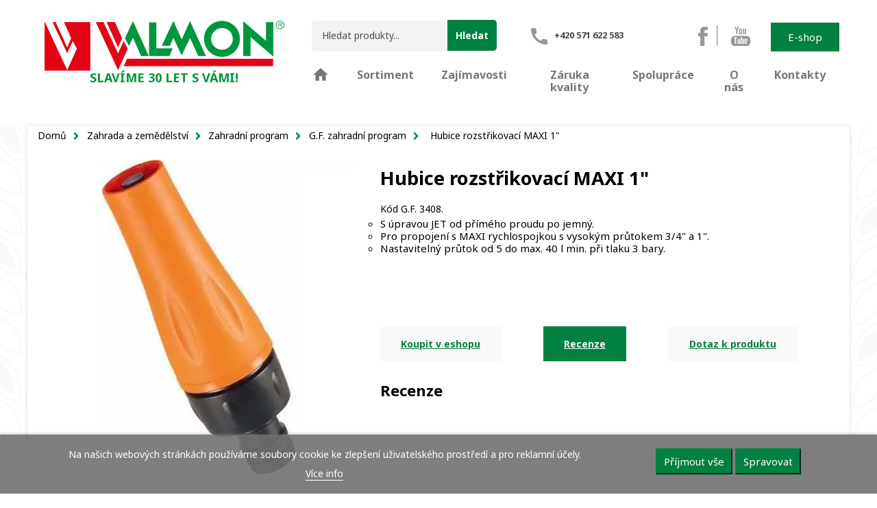

--- FILE ---
content_type: text/html; charset=utf-8
request_url: https://www.valmon.cz/gf-zahradni-program/99-hubice-rozstrikovaci-maxi-1-quot
body_size: 17517
content:
<!doctype html>
<html lang="cs"  class="default" >

  <head>
    
      
  <meta charset="utf-8">


  <meta http-equiv="x-ua-compatible" content="ie=edge">



  <link rel="canonical" href="https://www.valmon.cz/gf-zahradni-program/99-hubice-rozstrikovaci-maxi-1-quot">

  <title>Hubice rozstřikovací MAXI 1&quot;</title>
<script data-keepinline="true">
var always_display_variant_id = 0;

/* datalayer */
dataLayer = [];
dataLayer.push({"pageCategory":"product","ecommerce":{"currencyCode":"CZK","detail":{"products":[{"name":"Hubice rozstrikovaci MAXI 1\"","id":"99","reference":"331617","price":"0","category":"G.F. zahradni program","price_tax_exc":"0"}]}}});
/* call to GTM Tag */
(function(w,d,s,l,i){w[l]=w[l]||[];w[l].push({'gtm.start':
new Date().getTime(),event:'gtm.js'});var f=d.getElementsByTagName(s)[0],
j=d.createElement(s),dl=l!='dataLayer'?'&l='+l:'';j.async=true;j.src=
'https://www.googletagmanager.com/gtm.js?id='+i+dl;f.parentNode.insertBefore(j,f);
})(window,document,'script','dataLayer','GTM-NWTVC7X');

/* async call to avoid cache system for dynamic data */
dataLayer.push({
  'event': 'datalayer_ready'
});
</script>
  <meta name="description" content="Rozstřikovací hadice s JET úpravou, která zaručuje možnost úpravy proudu od přímého až po jemný proud. Velice jednoduché ovládání. Výrobce G.F.">
  <meta name="keywords" content="
         ">
  <meta name="author" content="Acomputer">
      <meta name="robots" content="index, follow">
      
        



  <meta name="viewport" content="width=device-width, initial-scale=1">



 

<link rel="apple-touch-icon" sizes="180x180" href="/apple-touch-icon.png">
<link rel="icon" type="image/png" sizes="32x32" href="/favicon-32x32.png">
<link rel="icon" type="image/png" sizes="16x16" href="/favicon-16x16.png">
<link rel="manifest" href="/site.webmanifest">
<link rel="mask-icon" href="/safari-pinned-tab.svg" color="#e5000a">
<meta name="msapplication-TileColor" content="#e5000a">
<meta name="theme-color" content="#ffffff">




  

    <link rel="stylesheet" href="https://www.valmon.cz/themes/leo_expert/assets/cache/theme-2f7d51149.css?v='1768361731'" type="text/css" media="all">
<link href="https://fonts.googleapis.com/css2?family=Noto+Sans:wght@400;700&display=swap" rel="stylesheet"> 
  <link rel="stylesheet" href="/themes/leo_expert/assets/css/print.css" type="text/css" media="print">

    


  

  <script>
        var LEO_COOKIE_THEME = "LEO_EXPERT_PANEL_CONFIG";
        var add_cart_error = "B\u011bhem zpracov\u00e1n\u00ed va\u0161eho po\u017eadvku se objevila chyba. Pros\u00edm, zkuste znovu.";
        var ajaxsearch = "1";
        var cancel_rating_txt = "Zru\u0161it hodnocen\u00ed";
        var disable_review_form_txt = "Neexistuje krit\u00e9rium pro posouzen\u00ed tohoto produktu nebo v r\u00e1mci tohoto jazyka";
        var enable_flycart_effect = 0;
        var enable_notification = 0;
        var leo_search_url = "https:\/\/www.valmon.cz\/module\/leoproductsearch\/productsearch";
        var leo_token = "ee070566d62da8fb25d8c2b7dfe5cc8c";
        var leoproductsearch_static_token = "ee070566d62da8fb25d8c2b7dfe5cc8c";
        var leoproductsearch_token = "61b48a32d16a33301feae14978237309";
        var lf_is_gen_rtl = false;
        var lgcookieslaw_block = false;
        var lgcookieslaw_cookie_name = "__lglaw";
        var lgcookieslaw_position = "2";
        var lgcookieslaw_reload = false;
        var lgcookieslaw_session_time = "31536000";
        var lps_show_product_img = "1";
        var lps_show_product_price = "1";
        var numpro_display = "100";
        var prestashop = {"cart":{"products":[],"totals":{"total":{"type":"total","label":"Celkem","amount":0,"value":"0\u00a0K\u010d","woshipping":"0\u00a0K\u010d"},"total_including_tax":{"type":"total","label":"Celkem (s DPH)","amount":0,"value":"0\u00a0K\u010d"},"total_excluding_tax":{"type":"total","label":"Celkem bez DPH","amount":0,"value":"0\u00a0K\u010d","woshipping":"0\u00a0K\u010d"}},"subtotals":{"products":{"type":"products","label":"Produkty","amount":0,"value":"0\u00a0K\u010d"},"discounts":null,"shipping":{"type":"shipping","label":"Doprava","amount":0,"value":""},"tax":{"type":"tax","label":"v\u010d. DPH","amount":0,"value":"0\u00a0K\u010d"}},"products_count":0,"summary_string":"0 ks","vouchers":{"allowed":0,"added":[]},"discounts":[],"minimalPurchase":0,"minimalPurchaseRequired":""},"currency":{"name":"\u010cesk\u00e1 koruna","iso_code":"CZK","iso_code_num":"203","sign":"K\u010d"},"customer":{"lastname":null,"firstname":null,"email":null,"birthday":null,"newsletter":null,"newsletter_date_add":null,"optin":null,"website":null,"company":null,"siret":null,"ape":null,"is_logged":false,"gender":{"type":null,"name":null},"addresses":[]},"language":{"name":"\u010ce\u0161tina","iso_code":"cs","locale":"cs-CZ","language_code":"cs-CZ","is_rtl":"0","date_format_lite":"d.m.Y","date_format_full":"d.m.Y H:i:s","id":1},"page":{"title":"","canonical":null,"meta":{"title":"Hubice rozst\u0159ikovac\u00ed MAXI 1\"","description":"Rozst\u0159ikovac\u00ed hadice s JET \u00fapravou, kter\u00e1 zaru\u010duje mo\u017enost \u00fapravy proudu od p\u0159\u00edm\u00e9ho a\u017e po jemn\u00fd proud. Velice jednoduch\u00e9 ovl\u00e1d\u00e1n\u00ed. V\u00fdrobce G.F.","keywords":"","robots":"index"},"page_name":"product","body_classes":{"lang-cs":true,"lang-rtl":false,"country-CZ":true,"currency-CZK":true,"layout-full-width":true,"page-product":true,"tax-display-enabled":true,"product-id-99":true,"product-Hubice rozst\u0159ikovac\u00ed MAXI 1\"":true,"product-id-category-95":true,"product-id-manufacturer-0":true,"product-id-supplier-0":true,"product-available-for-order":true},"admin_notifications":[]},"shop":{"name":"Valmon s.r.o.","logo":"","stores_icon":"https:\/\/www.valmon.cz\/img\/logo_stores.png","favicon":"https:\/\/www.valmon.cz\/img\/favicon.ico"},"urls":{"base_url":"https:\/\/www.valmon.cz\/","current_url":"https:\/\/www.valmon.cz\/gf-zahradni-program\/99-hubice-rozstrikovaci-maxi-1-quot","shop_domain_url":"https:\/\/www.valmon.cz","img_ps_url":"https:\/\/www.valmon.cz\/img\/","img_cat_url":"https:\/\/www.valmon.cz\/img\/c\/","img_lang_url":"https:\/\/www.valmon.cz\/img\/l\/","img_prod_url":"https:\/\/www.valmon.cz\/img\/p\/","img_manu_url":"https:\/\/www.valmon.cz\/img\/m\/","img_sup_url":"https:\/\/www.valmon.cz\/img\/su\/","img_ship_url":"https:\/\/www.valmon.cz\/img\/s\/","img_store_url":"https:\/\/www.valmon.cz\/img\/st\/","img_col_url":"https:\/\/www.valmon.cz\/img\/co\/","img_url":"https:\/\/www.valmon.cz\/themes\/leo_expert\/assets\/img\/","css_url":"https:\/\/www.valmon.cz\/themes\/leo_expert\/assets\/css\/","js_url":"https:\/\/www.valmon.cz\/themes\/leo_expert\/assets\/js\/","pic_url":"https:\/\/www.valmon.cz\/upload\/","pages":{"address":"https:\/\/www.valmon.cz\/adresa","addresses":"https:\/\/www.valmon.cz\/adresy","authentication":"https:\/\/www.valmon.cz\/prihlasit","cart":"https:\/\/www.valmon.cz\/kosik","category":"https:\/\/www.valmon.cz\/index.php?controller=category","cms":"https:\/\/www.valmon.cz\/index.php?controller=cms","contact":"https:\/\/www.valmon.cz\/index.php?controller=contact","discount":"https:\/\/www.valmon.cz\/sleva","guest_tracking":"https:\/\/www.valmon.cz\/sledovani-objednavky-navstevnika","history":"https:\/\/www.valmon.cz\/historie-objednavek","identity":"https:\/\/www.valmon.cz\/osobni-udaje","index":"https:\/\/www.valmon.cz\/","my_account":"https:\/\/www.valmon.cz\/muj-ucet","order_confirmation":"https:\/\/www.valmon.cz\/potvrzeni-objednavky","order_detail":"https:\/\/www.valmon.cz\/index.php?controller=order-detail","order_follow":"https:\/\/www.valmon.cz\/sledovani-objednavky","order":"https:\/\/www.valmon.cz\/objednavka","order_return":"https:\/\/www.valmon.cz\/index.php?controller=order-return","order_slip":"https:\/\/www.valmon.cz\/dobropis","pagenotfound":"https:\/\/www.valmon.cz\/stranka-nenalezena","password":"https:\/\/www.valmon.cz\/obnova-hesla","pdf_invoice":"https:\/\/www.valmon.cz\/index.php?controller=pdf-invoice","pdf_order_return":"https:\/\/www.valmon.cz\/index.php?controller=pdf-order-return","pdf_order_slip":"https:\/\/www.valmon.cz\/index.php?controller=pdf-order-slip","prices_drop":"https:\/\/www.valmon.cz\/slevy","product":"https:\/\/www.valmon.cz\/index.php?controller=product","search":"https:\/\/www.valmon.cz\/vyhledavani","sitemap":"https:\/\/www.valmon.cz\/mapa-stranek","stores":"https:\/\/www.valmon.cz\/psprodejny","supplier":"https:\/\/www.valmon.cz\/dodavatele","register":"https:\/\/www.valmon.cz\/prihlasit?create_account=1","order_login":"https:\/\/www.valmon.cz\/objednavka?login=1"},"alternative_langs":[],"theme_assets":"\/themes\/leo_expert\/assets\/","actions":{"logout":"https:\/\/www.valmon.cz\/?mylogout="},"no_picture_image":{"bySize":{"cart_default":{"url":"https:\/\/www.valmon.cz\/img\/p\/cs-default-cart_default.webp","width":80,"height":80},"small_default":{"url":"https:\/\/www.valmon.cz\/img\/p\/cs-default-small_default.webp","width":98,"height":98},"medium_default":{"url":"https:\/\/www.valmon.cz\/img\/p\/cs-default-medium_default.webp","width":125,"height":125},"home_default":{"url":"https:\/\/www.valmon.cz\/img\/p\/cs-default-home_default.webp","width":280,"height":250},"large_default":{"url":"https:\/\/www.valmon.cz\/img\/p\/cs-default-large_default.webp","width":458,"height":458},"thickbox_default":{"url":"https:\/\/www.valmon.cz\/img\/p\/cs-default-thickbox_default.webp","width":800,"height":800}},"small":{"url":"https:\/\/www.valmon.cz\/img\/p\/cs-default-cart_default.webp","width":80,"height":80},"medium":{"url":"https:\/\/www.valmon.cz\/img\/p\/cs-default-home_default.webp","width":280,"height":250},"large":{"url":"https:\/\/www.valmon.cz\/img\/p\/cs-default-thickbox_default.webp","width":800,"height":800},"legend":""}},"configuration":{"display_taxes_label":true,"display_prices_tax_incl":true,"is_catalog":true,"show_prices":true,"opt_in":{"partner":false},"quantity_discount":{"type":"discount","label":"Jednotkov\u00e1 sleva"},"voucher_enabled":0,"return_enabled":0},"field_required":[],"breadcrumb":{"links":[{"title":"Dom\u016f","url":"https:\/\/www.valmon.cz\/"},{"title":"Zahrada a zem\u011bd\u011blstv\u00ed","url":"https:\/\/www.valmon.cz\/75-zahrada-a-zemedelstvi"},{"title":"Zahradn\u00ed program","url":"https:\/\/www.valmon.cz\/94-zahradni-program"},{"title":"G.F. zahradn\u00ed program","url":"https:\/\/www.valmon.cz\/95-gf-zahradni-program"},{"title":"Hubice rozst\u0159ikovac\u00ed MAXI 1\"","url":"https:\/\/www.valmon.cz\/gf-zahradni-program\/99-hubice-rozstrikovaci-maxi-1-quot"}],"count":5},"link":{"protocol_link":"https:\/\/","protocol_content":"https:\/\/"},"time":1768361731,"static_token":"ee070566d62da8fb25d8c2b7dfe5cc8c","token":"61b48a32d16a33301feae14978237309","debug":false};
        var review_error = "B\u011bhem zpracov\u00e1n\u00ed va\u0161eho po\u017eadvku se objevila chyba. Pros\u00edm, zkuste znovu.";
        var show_popup = 1;
        var text_no_product = "Nem\u00e1te produkty";
        var type_flycart_effect = "fade";
        var url_leoproductattribute = "https:\/\/www.valmon.cz\/module\/leofeature\/LeoProductAttribute";
      </script>
<script>
	var choosefile_text = "Vybrat soubor";
	var turnoff_popup_text = "Do not show this popup again";
	
	var size_item_quickview = 113;
	var style_scroll_quickview = 'vertical';
	
	var size_item_page = 113;
	var style_scroll_page = 'horizontal';
	
	var size_item_quickview_attr = 113;	
	var style_scroll_quickview_attr = 'vertical';
	
	var size_item_popup = 113;
	var style_scroll_popup = 'vertical';
</script>
	
	<!-- Meta Pixel Code -->

	<script>

	!function(f,b,e,v,n,t,s)

	{if(f.fbq)return;n=f.fbq=function(){n.callMethod?

	n.callMethod.apply(n,arguments):n.queue.push(arguments)};

	if(!f._fbq)f._fbq=n;n.push=n;n.loaded=!0;n.version='2.0';

	n.queue=[];t=b.createElement(e);t.async=!0;

	t.src=v;s=b.getElementsByTagName(e)[0];

	s.parentNode.insertBefore(t,s)}(window, document,'script',

	'https://connect.facebook.net/en_US/fbevents.js');

	fbq('init', '1148485552693414');

	fbq('track', 'PageView');

	</script>

	<noscript><img height="1" width="1" style="display:none"

	src="https://www.facebook.com/tr?id=1148485552693414&ev=PageView&noscript=1"

	/></noscript>

	<!-- End Meta Pixel Code -->
	
	



  <!-- @file modules\appagebuilder\views\templates\hook\header -->

<script>
	/**
	 * List functions will run when document.ready()
	 */
	var ap_list_functions = [];
	/**
	 * List functions will run when window.load()
	 */
	var ap_list_functions_loaded = [];

	/**
	 * List functions will run when document.ready() for theme
	 */

	var products_list_functions = [];
</script>


<script>
	var leoOption = {
		category_qty:1,
		product_list_image:0,
		product_one_img:1,
		productCdown: 1,
		productColor: 0,
		homeWidth: 280,
		homeheight: 250,
	}

	ap_list_functions.push(function(){
		if (typeof $.LeoCustomAjax !== "undefined" && $.isFunction($.LeoCustomAjax)) {
			var leoCustomAjax = new $.LeoCustomAjax();
			leoCustomAjax.processAjax();
		}
	});
</script>
<script>
	
	var FancyboxI18nClose = "Zavřít";
	var FancyboxI18nNext = "Next";
	var FancyboxI18nPrev = "Previous";
	var current_link = "http://www.valmon.cz/";		
	var currentURL = window.location;
	currentURL = String(currentURL);
	currentURL = currentURL.replace("https://","").replace("http://","").replace("www.","").replace( /#\w*/, "" );
	current_link = current_link.replace("https://","").replace("http://","").replace("www.","");
	var text_warning_select_txt = "Please select One to remove?";
	var text_confirm_remove_txt = "Are you sure to remove footer row?";
	var close_bt_txt = "Zavřít";
	var list_menu = [];
	var list_menu_tmp = {};
	var list_tab = [];
	var isHomeMenu = 0;
	
</script><script src="https://unpkg.com/webp-hero@0.0.0-dev.21/dist-cjs/polyfills.js"></script>
<script src="https://unpkg.com/webp-hero@0.0.0-dev.21/dist-cjs/webp-hero.bundle.js"></script>
<script>
    var webpMachine = new webpHero.WebpMachine()
    webpMachine.polyfillDocument()
</script>



    
  <meta property="og:type" content="product">
  <meta property="og:url" content="https://www.valmon.cz/gf-zahradni-program/99-hubice-rozstrikovaci-maxi-1-quot">
  <meta property="og:title" content="Hubice rozstřikovací MAXI 1&quot;">
  <meta property="og:site_name" content="Valmon s.r.o.">
  <meta property="og:description" content="Rozstřikovací hadice s JET úpravou, která zaručuje možnost úpravy proudu od přímého až po jemný proud. Velice jednoduché ovládání. Výrobce G.F.">
  <meta property="og:image" content="https://www.valmon.cz/99-thickbox_default/hubice-rozstrikovaci-maxi-1-quot.webp">
    
      </head>
 
  <body id="product" class=" lang-cs country-cz currency-czk layout-full-width page-product tax-display-enabled product-id-99 product-hubice-rozstrikovaci-maxi-1- product-id-category-95 product-id-manufacturer-0 product-id-supplier-0 product-available-for-order fullwidth">

    
      <!-- Google Tag Manager (noscript) -->
<noscript><iframe src="https://www.googletagmanager.com/ns.html?id=GTM-NWTVC7X&nojscript=true"
height="0" width="0" style="display:none;visibility:hidden"></iframe></noscript>
<!-- End Google Tag Manager (noscript) -->
    

    <main id="page">
      
              
      <header id="header">
        <div class="header-container">
          
            
  <div class="header-banner">
          <div class="container">
              <div class="inner"></div>
          </div>
        </div>



  <nav class="header-nav">
    <div class="topnav">
            <div class="container">
              <div class="inner"></div>
            </div>
          </div>
    <div class="bottomnav">
              <div class="container">
              <div class="inner"></div>
              </div>
          </div>
  </nav>



  <div class="header-top">
              <div class="container">
              <div class="inner"><!-- @file modules\appagebuilder\views\templates\hook\ApRow -->
    <div        class="header_bottom row porel ApRow  has-bg bg-boxed"
                            style="background: #ffffff no-repeat;"        data-bg_data=" #ffffff no-repeat"        >
                                            <!-- @file modules\appagebuilder\views\templates\hook\ApColumn -->
<div    class="col-xl-4 col-lg-3 col-md-6 col-sm-6 col-xs-12 col-sp-12 logo-home1 ApColumn "
	    >
                    <!-- @file modules\appagebuilder\views\templates\hook\ApGenCode -->

	<div class="header-logo"><a href="https://www.valmon.cz/"><img class="logo img-fluid " src="/img/logo.svg" alt="Valmon s.r.o."> <br><!--<p class="logo-text">Největší výrobce PVC hadic v ČR</p>--><p class="logo-text">Slavíme 30 let s Vámi!</p></a></div>

    </div><!-- @file modules\appagebuilder\views\templates\hook\ApColumn -->
<div    class="col-xl-3 col-lg-3 col-md-1 col-sm-1 col-xs-1 col-sp-1 menu1_item poap mmr3 ApColumn "
	    >
                    <!-- @file modules\appagebuilder\views\templates\hook\ApModule -->


<!-- Block search module -->
<div id="leo_search_block_top" class="block exclusive search-by-category ">

	<div id="lupamobil" class="hidden-lg-up"><i class="material-icons otevri">search</i><i class="material-icons zavri" style="display:none;">close</i></div>
<div id="bodysearch">
	<form method="get" action="https://www.valmon.cz/index.php?controller=productsearch" id="leosearchtopbox" data-label-suggestion="Návrh" data-search-for="Hledat" data-in-category="V kategorii" data-products-for="Produkty pro" data-label-products="Produkty" data-view-all="Zobrazit vše">
		<input type="hidden" name="fc" value="module" />
		<input type="hidden" name="module" value="leoproductsearch" />
		<input type="hidden" name="controller" value="productsearch" />
		<input type="hidden" name="txt_not_found" value="Nenalezen žádný produkt">
                <input type="hidden" name="leoproductsearch_static_token" value="ee070566d62da8fb25d8c2b7dfe5cc8c"/>
	
    	<label>Hledat produkty:</label>
		<div class="block_content clearfix leoproductsearch-content">		
					
				<div class="list-cate-wrapper">
				<input id="leosearchtop-cate-id" name="cate" value="" type="hidden">
				<a href="javascript:void(0)" id="dropdownListCateTop" class="select-title" rel="nofollow" data-toggle="dropdown" aria-haspopup="true" aria-expanded="false">
					<span>Všechny kategorie</span>
					<i class="material-icons pull-xs-right">keyboard_arrow_down</i>
				</a>
				<div class="list-cate dropdown-menu" aria-labelledby="dropdownListCateTop">
					<a href="#" data-cate-id="" data-cate-name="Všechny kategorie" class="cate-item active" >Všechny kategorie</a>				
					<a href="#" data-cate-id="2" data-cate-name="Sortiment" class="cate-item cate-level-1" >Sortiment</a>
					
  <a href="#" data-cate-id="75" data-cate-name="Zahrada a zemědělství" class="cate-item cate-level-2" >--Zahrada a zemědělství</a>
  <a href="#" data-cate-id="104" data-cate-name="Hadice pro všeobecné použití" class="cate-item cate-level-3" >---Hadice pro všeobecné použití</a>
  <a href="#" data-cate-id="105" data-cate-name="Zahradní hadice" class="cate-item cate-level-4" >----Zahradní hadice</a>
  <a href="#" data-cate-id="106" data-cate-name="TOP ELASTIC" class="cate-item cate-level-4" >----TOP ELASTIC</a>
  <a href="#" data-cate-id="107" data-cate-name="GARDEN" class="cate-item cate-level-4" >----GARDEN</a>
  <a href="#" data-cate-id="108" data-cate-name="PROFI" class="cate-item cate-level-4" >----PROFI</a>
  <a href="#" data-cate-id="123" data-cate-name="LIME - NOVINKA" class="cate-item cate-level-4" >----LIME - NOVINKA</a>
  <a href="#" data-cate-id="109" data-cate-name="Hadice bez tlakové kostry" class="cate-item cate-level-3" >---Hadice bez tlakové kostry</a>
  <a href="#" data-cate-id="94" data-cate-name="Zahradní program" class="cate-item cate-level-3" >---Zahradní program</a>
  <a href="#" data-cate-id="95" data-cate-name="G.F. zahradní program" class="cate-item cate-level-4" >----G.F. zahradní program</a>
  <a href="#" data-cate-id="96" data-cate-name="IPIERRE zahradní program" class="cate-item cate-level-4" >----IPIERRE zahradní program</a>
  <a href="#" data-cate-id="97" data-cate-name="Mikrozávlaha" class="cate-item cate-level-3" >---Mikrozávlaha</a>
  <a href="#" data-cate-id="101" data-cate-name="Závlaha na míru" class="cate-item cate-level-3" >---Závlaha na míru</a>
  <a href="#" data-cate-id="76" data-cate-name="Domácnost" class="cate-item cate-level-2" >--Domácnost</a>
  <a href="#" data-cate-id="87" data-cate-name="Hadice pro pitnou vodu" class="cate-item cate-level-3" >---Hadice pro pitnou vodu</a>
  <a href="#" data-cate-id="93" data-cate-name="Pračkové hadice" class="cate-item cate-level-3" >---Pračkové hadice</a>
  <a href="#" data-cate-id="110" data-cate-name="Přívodní" class="cate-item cate-level-4" >----Přívodní</a>
  <a href="#" data-cate-id="111" data-cate-name="Odpadní" class="cate-item cate-level-4" >----Odpadní</a>
  <a href="#" data-cate-id="113" data-cate-name="Příslušenství" class="cate-item cate-level-4" >----Příslušenství</a>
  <a href="#" data-cate-id="118" data-cate-name="Bazénové hadice" class="cate-item cate-level-3" >---Bazénové hadice</a>
  <a href="#" data-cate-id="77" data-cate-name="Průmysl" class="cate-item cate-level-2" >--Průmysl</a>
  <a href="#" data-cate-id="85" data-cate-name="Průmyslové hadice" class="cate-item cate-level-3" >---Průmyslové hadice</a>
  <a href="#" data-cate-id="88" data-cate-name="Sací a ploché hadice" class="cate-item cate-level-3" >---Sací a ploché hadice</a>
  <a href="#" data-cate-id="98" data-cate-name="Hadice pro přepravu stlačeného vzduchu a vody" class="cate-item cate-level-3" >---Hadice pro přepravu stlačeného vzduchu a vody</a>
  <a href="#" data-cate-id="120" data-cate-name="Plynové a svářečské hadice" class="cate-item cate-level-3" >---Plynové a svářečské hadice</a>
  <a href="#" data-cate-id="121" data-cate-name="Hadice pro technické účely" class="cate-item cate-level-3" >---Hadice pro technické účely</a>
  <a href="#" data-cate-id="99" data-cate-name="Hadicové vodováhy" class="cate-item cate-level-3" >---Hadicové vodováhy</a>
  <a href="#" data-cate-id="100" data-cate-name="Oplétání hadic" class="cate-item cate-level-3" >---Oplétání hadic</a>
  
				</div>
			</div>
							<div class="leoproductsearch-result">
				<div class="leoproductsearch-loading cssload-speeding-wheel"></div>
				<input class="search_query form-control grey" type="text" id="leo_search_query_top" name="search_query" value="" placeholder="Hledat produkty..."/>
				<div class="ac_results lps_results"></div>
			</div>
			<button type="submit" id="leo_search_top_button" class="btn btn-default button button-small"><span>Hledat</span></button> 
		</div>
	</form>
</div>
</div>


<script>
	var blocksearch_type = 'top';
</script>
<!-- /Block search module -->

    </div><!-- @file modules\appagebuilder\views\templates\hook\ApColumn -->
<div    class="col-xl-2 col-lg-2 col-md-6 col-sm-12 col-xs-12 col-sp-12 col_contact hidden-md-down ApColumn "
	    >
                    <!-- @file modules\appagebuilder\views\templates\hook\ApGeneral -->
<div     class="block ApRawHtml">
	                    <div class="phone">   <i class="fal fa-phone"></i>    <div class="my_phone">     <!--Kontaktní infolinka-->      <span>+420 571 622 583</span>    </div></div>    	</div>
    </div><!-- @file modules\appagebuilder\views\templates\hook\ApColumn -->
<div    class="col-xl-3 col-lg-3 col-md-2 col-sm-2 col-xs-2 col-sp-2 col-info poap mmr2 ApColumn "
	    >
                    <!-- @file modules\appagebuilder\views\templates\hook\ApGeneral -->
<div     class="block ApRawHtml">
	                    <div class="d-flex"><div class="header-soc"><a href="https://www.facebook.com/Valmon-Valašské-Meziříčí-347134348726855/" class="fb" target="_blank"></a><span class="separator">&nbsp;</span><a href="https://www.youtube.com/channel/UCGxlZfOOiSoaQTCxYlSfVVw" class="yt" target="_blank"></a></div><div class="header-eshop"><a href="https://www.eicoplus.cz/" class="btn-eshop" target="_blank">E-shop</a></div></div>    	</div>
    </div><!-- @file modules\appagebuilder\views\templates\hook\ApColumn -->
<div    class="col-xl-8 col-lg-9 col-md-1 col-sm-1 col-xs-1 col-sp-1 poap mmr1 hams ApColumn "
	    >
                    <!-- @file modules\appagebuilder\views\templates\hook\ApModule -->
    
                <nav data-megamenu-id="1" class="leo-megamenu cavas_menu navbar navbar-default enable-canvas " role="navigation">
                            <!-- Brand and toggle get grouped for better mobile display -->
                            <div class="navbar-header">
                                    <button type="button" class="navbar-toggler hidden-lg-up" data-toggle="collapse" data-target=".megamenu-off-canvas-1">
                                            <span class="sr-only">Toggle navigation</span>
                                            &#9776;
                                            <!--
                                            <span class="icon-bar"></span>
                                            <span class="icon-bar"></span>
                                            <span class="icon-bar"></span>
                                            -->
                                    </button>
                            </div>
                            <!-- Collect the nav links, forms, and other content for toggling -->
                                                        <div class="leo-top-menu collapse navbar-toggleable-md megamenu-off-canvas megamenu-off-canvas-1"><ul class="nav navbar-nav megamenu horizontal">    <li data-menu-type="url" class="nav-item icon-new " >
        <a class="nav-link has-category" href="https://www.valmon.cz/index.php" target="_self">
                                                <span class="hasicon menu-icon-class"><i class="material-icons">home</i> 
                                            
                            <span class="menu-title"> </span>
                                                                </span>
                    </a>
    </li>
<li data-menu-type="category" class="nav-item parent  dropdown   " >
    <a class="nav-link dropdown-toggle has-category" data-toggle="dropdown" href="https://www.valmon.cz/2-sortiment" target="_self">

                    
                    <span class="menu-title">Sortiment</span>
                                        
            </a>
        <b class="caret"></b>
            <div class="dropdown-sub dropdown-menu" >
            <div class="dropdown-menu-inner">
                                    <div class="row">
                                                    <div class="mega-col col-md-12" >
                                <div class="mega-col-inner">
                                    <div class="leo-widget" data-id_widget="1656401451">
    <div class="widget-subcategories">
                <div class="widget-inner">
                            <div class="menu-title">
                    <a href="https://www.valmon.cz/2-sortiment" title="Sortiment" class="img">
                            Sortiment 
                    </a>
                </div>
                <ul>
                                    <li class="clearfix level2 dropdown">
                        <a href="https://www.valmon.cz/75-zahrada-a-zemedelstvi" title="Zahrada a zemědělství" class="img">
                                Zahrada a zemědělství 
                        </a>
                                                    <b class="caret hidden-md-up"></b>
                            <ul class="dropdown-sub dropdown-menu hidden-md-up">
                                                                    <li class="clearfix level3" >
                                        <a href="https://www.valmon.cz/104-hadice-pro-vseobecne-pouziti" title="Hadice pro všeobecné použití" class="img">
                                            Hadice pro všeobecné použití 
                                        </a>
                                    </li>
                                                                    <li class="clearfix level3" >
                                        <a href="https://www.valmon.cz/109-hadice-bez-tlakove-kostry" title="Hadice bez tlakové kostry" class="img">
                                            Hadice bez tlakové kostry 
                                        </a>
                                    </li>
                                                                    <li class="clearfix level3" >
                                        <a href="https://www.valmon.cz/94-zahradni-program" title="Zahradní program" class="img">
                                            Zahradní program 
                                        </a>
                                    </li>
                                                                    <li class="clearfix level3" >
                                        <a href="https://www.valmon.cz/97-mikrozavlaha" title="Mikrozávlaha" class="img">
                                            Mikrozávlaha 
                                        </a>
                                    </li>
                                                                    <li class="clearfix level3" >
                                        <a href="https://www.valmon.cz/101-zavlaha-na-miru" title="Závlaha na míru" class="img">
                                            Závlaha na míru 
                                        </a>
                                    </li>
                                                                
                            </ul>
                                            </li>
                                    <li class="clearfix level2 dropdown">
                        <a href="https://www.valmon.cz/76-hadice-do-domacnosti" title="Domácnost" class="img">
                                Domácnost 
                        </a>
                                                    <b class="caret hidden-md-up"></b>
                            <ul class="dropdown-sub dropdown-menu hidden-md-up">
                                                                    <li class="clearfix level3" >
                                        <a href="https://www.valmon.cz/87-hadice-pro-pitnou-vodu" title="Hadice pro pitnou vodu" class="img">
                                            Hadice pro pitnou vodu 
                                        </a>
                                    </li>
                                                                    <li class="clearfix level3" >
                                        <a href="https://www.valmon.cz/93-prackove-hadice" title="Pračkové hadice" class="img">
                                            Pračkové hadice 
                                        </a>
                                    </li>
                                                                    <li class="clearfix level3" >
                                        <a href="https://www.valmon.cz/118-bazenove-hadice" title="Bazénové hadice" class="img">
                                            Bazénové hadice 
                                        </a>
                                    </li>
                                                                
                            </ul>
                                            </li>
                                    <li class="clearfix level2 dropdown">
                        <a href="https://www.valmon.cz/77-prumysl" title="Průmysl" class="img">
                                Průmysl 
                        </a>
                                                    <b class="caret hidden-md-up"></b>
                            <ul class="dropdown-sub dropdown-menu hidden-md-up">
                                                                    <li class="clearfix level3" >
                                        <a href="https://www.valmon.cz/85-prumyslove-hadice" title="Průmyslové hadice" class="img">
                                            Průmyslové hadice 
                                        </a>
                                    </li>
                                                                    <li class="clearfix level3" >
                                        <a href="https://www.valmon.cz/88-saci-a-ploche-hadice" title="Sací a ploché hadice" class="img">
                                            Sací a ploché hadice 
                                        </a>
                                    </li>
                                                                    <li class="clearfix level3" >
                                        <a href="https://www.valmon.cz/98-hadice-pro-prepravu-stlaceneho-vzduchu-a-vody" title="Hadice pro přepravu stlačeného vzduchu a vody" class="img">
                                            Hadice pro přepravu stlačeného vzduchu a vody 
                                        </a>
                                    </li>
                                                                    <li class="clearfix level3" >
                                        <a href="https://www.valmon.cz/120-plynove-a-svarecske-hadice" title="Plynové a svářečské hadice" class="img">
                                            Plynové a svářečské hadice 
                                        </a>
                                    </li>
                                                                    <li class="clearfix level3" >
                                        <a href="https://www.valmon.cz/121-hadice-pro-technicke-ucely" title="Hadice pro technické účely" class="img">
                                            Hadice pro technické účely 
                                        </a>
                                    </li>
                                                                    <li class="clearfix level3" >
                                        <a href="https://www.valmon.cz/99-hadicove-vodovahy" title="Hadicové vodováhy" class="img">
                                            Hadicové vodováhy 
                                        </a>
                                    </li>
                                                                    <li class="clearfix level3" >
                                        <a href="https://www.valmon.cz/100-opletani-hadic" title="Oplétání hadic" class="img">
                                            Oplétání hadic 
                                        </a>
                                    </li>
                                                                
                            </ul>
                                            </li>
                                </ul>
                    </div>
    </div>
 
</div>                                </div>
                            </div>
                                            </div>
                            </div>
        </div>
    </li>
    <li data-menu-type="url" class="nav-item  " >
        <a class="nav-link has-category" href="https://www.valmon.cz/zajimavosti" target="_self">
                            
                            <span class="menu-title">Zajímavosti</span>
                                                        </a>
    </li>
    <li data-menu-type="cms" class="nav-item  " >
        <a class="nav-link has-category" href="https://www.valmon.cz/hadice/zaruka-kvality-1" target="_self">
                            
                            <span class="menu-title">Záruka kvality</span>
                                                        </a>
    </li>
    <li data-menu-type="url" class="nav-item  " >
        <a class="nav-link has-category" href="https://www.valmon.cz/hadice/spoluprace-2" target="_self">
                            
                            <span class="menu-title">Spolupráce</span>
                                                        </a>
    </li>
    <li data-menu-type="url" class="nav-item  " >
        <a class="nav-link has-category" href="https://www.valmon.cz/hadice/o-nas-6" target="_self">
                            
                            <span class="menu-title">O nás</span>
                                                        </a>
    </li>
    <li data-menu-type="url" class="nav-item  " >
        <a class="nav-link has-category" href="https://www.valmon.cz/kontakty" target="_self">
                            
                            <span class="menu-title">Kontakty</span>
                                                        </a>
    </li>
    <li data-menu-type="url" class="nav-item hidden-md-up " >
        <a class="nav-link has-category" href="https://www.eicoplus.cz/" target="_self">
                            
                            <span class="menu-title">E-shop</span>
                                                        </a>
    </li>
</ul></div>
            </nav>
<script>
	list_menu_tmp.id = '1';
	list_menu_tmp.type = 'horizontal';
	list_menu_tmp.show_cavas =1;
	list_menu_tmp.list_tab = list_tab;
	list_menu.push(list_menu_tmp);
	list_menu_tmp = {};	
	list_tab = {};
</script>
    

    </div>            </div>
    </div>
                  </div>
          </div>
            
        </div>
      </header>
      
        
<aside id="notifications">
  <div class="container">
    
    
    
      </div>
</aside>
      





      <section id="wrapper">
       
              <div class="">
                
            <nav data-depth="5" class="breadcrumb hidden-sm-down container">
  <ol itemscope itemtype="http://schema.org/BreadcrumbList">
    
              
                  <li itemprop="itemListElement" itemscope itemtype="http://schema.org/ListItem">
            <a itemprop="item" href="https://www.valmon.cz/">
              <span itemprop="name">Domů</span>
            </a>
            <meta itemprop="position" content="1">
          </li>
	        
              
                  <li itemprop="itemListElement" itemscope itemtype="http://schema.org/ListItem">
            <a itemprop="item" href="https://www.valmon.cz/75-zahrada-a-zemedelstvi">
              <span itemprop="name">Zahrada a zemědělství</span>
            </a>
            <meta itemprop="position" content="2">
          </li>
	        
              
                  <li itemprop="itemListElement" itemscope itemtype="http://schema.org/ListItem">
            <a itemprop="item" href="https://www.valmon.cz/94-zahradni-program">
              <span itemprop="name">Zahradní program</span>
            </a>
            <meta itemprop="position" content="3">
          </li>
	        
              
                  <li itemprop="itemListElement" itemscope itemtype="http://schema.org/ListItem">
            <a itemprop="item" href="https://www.valmon.cz/95-gf-zahradni-program">
              <span itemprop="name">G.F. zahradní program</span>
            </a>
            <meta itemprop="position" content="4">
          </li>
	        
              
                      <li>
              <span>Hubice rozstřikovací MAXI 1&quot;</span>
            </li>
                
          
  </ol>
</nav>
          

                   <div class="row">
            

            
  <div id="content-wrapper" class="col-lg-12 col-xs-12">
    
    

      
<section id="main" class="product-detail product-image-thumbs-bottom product-image-thumbs product-thumbs-bottom" itemscope itemtype="https://schema.org/Product">
  <meta itemprop="url" content="https://www.valmon.cz/gf-zahradni-program/99-hubice-rozstrikovaci-maxi-1-quot">

  <div class="row">
    <div class="col-form_id-form_9367402777406408 col-md-6 col-lg-5 col-xl-5 col-sm-12 col-xs-12 col-sp-12">


  <section class="page-content" id="content" data-templateview="bottom" data-numberimage="5" data-numberimage1200="5" data-numberimage992="4" data-numberimage768="3" data-numberimage576="3" data-numberimage480="2" data-numberimage360="2" data-templatemodal="1" data-templatethumb="1" data-templatezoomtype="out" data-zoomposition="right" data-zoomwindowwidth="400" data-zoomwindowheight="400">
    
      <div class="images-container">
        
                  
            <div class="product-cover">
          
                              <img id="zoom_productx" data-type-zoom="" class="js-qv-product-cover img-fluid" src="https://www.valmon.cz/99-large_default/hubice-rozstrikovaci-maxi-1-quot.webp" alt="G.F. 3408" title="G.F. 3408" itemprop="image">
              
              

            </div>
          

      
                
        
      </div>
    
  </section>



  <div class="modal fade js-product-images-modal leo-product-modal" id="product-modal" data-thumbnails=".product-images-99">
  <div class="modal-dialog" role="document">
    <div class="modal-content">
      <div class="modal-body">
                <figure>
          <img class="js-modal-product-cover product-cover-modal" width="458" src="https://www.valmon.cz/99-large_default/hubice-rozstrikovaci-maxi-1-quot.webp" alt="G.F. 3408" title="G.F. 3408" itemprop="image">
          <figcaption class="image-caption">
        
          </figcaption>
        </figure>
        <aside id="thumbnails" class="thumbnails text-sm-center">
          
            <div class="product-images product-images-99">
                              <div class="thumb-container">
                  <img data-image-large-src="https://www.valmon.cz/99-thickbox_default/hubice-rozstrikovaci-maxi-1-quot.webp" class="thumb img-fluid js-modal-thumb selected " src="https://www.valmon.cz/99-home_default/hubice-rozstrikovaci-maxi-1-quot.webp" alt="G.F. 3408" title="G.F. 3408" width="280" itemprop="image">
                </div>
               
            </div>
            
        </aside>
      </div>
    </div><!-- /.modal-content -->
  </div><!-- /.modal-dialog -->
</div><!-- /.modal -->
</div>
<div class="col-form_id-form_15874367062488778 col-md-6 col-lg-7 col-xl-7 col-sm-12 col-xs-12 col-sp-12">
  <div>

  
    <h1 class="h1 product-detail-name" itemprop="name">Hubice rozstřikovací MAXI 1&quot;</h1>

  


</div>


  <div id="product-description-short-99" class="description-short" itemprop="description"><p>Kód G.F. 3408.</p>
<ul style="list-style-type: circle;">
<li>S úpravou JET od přímého proudu po jemný.</li>
<li>Pro propojení s MAXI rychlospojkou s vysokým průtokem 3/4" a 1".</li>
<li>Nastavitelný průtok od 5 do max. 40 l min. při tlaku 3 bary.</li>
</ul>

<!--<a id="kompo" data-toggle="tab" href="#description" >Kompletní popis<i class="material-icons expand_more">&#xE5CF;</i></a>-->
  </div>




<div class="row">


<div class="product-actions">


  
    <form action="https://www.valmon.cz/kosik" method="post" id="add-to-cart-or-refresh">
      <input type="hidden" name="token" value="ee070566d62da8fb25d8c2b7dfe5cc8c">
      <input type="hidden" name="id_product" value="99" id="product_page_product_id">
      <input type="hidden" name="id_customization" value="0" id="product_customization_id">
<div class="col-md-5">   
   
        <div class="product-variants">
  </div>
      
</div>
<div class="col-md-7"> 
  
  
      
              

      
        <section class="product-discounts">
  </section>
      

      
        <div class="product-add-to-cart">
  </div>
      

      
        <input class="product-refresh ps-hidden-by-js" name="refresh" type="submit" value="Obnovit">
      

    </div>
    </form>
 
  
</div>
</div>


      <div class="product-reference">
        <br>

 

       
   



</div>

    <div class="tabydet">

	<div class="product-tabs tabs">
	  	<ul class="nav nav-tabs" role="tablist">
		    	    			
					    			  
			
		
		    								 <li class="nav-item">
				  
					<a class="nav-link" target="_blank" title="eshop valmon" href="https://www.eicoplus.cz/hubice-rozstrikovaci-maxi-1/">Koupit v eshopu</a>
				</li>
				<li class="nav-item">
	  <a class="nav-link leo-product-show-review-title active" data-toggle="tab" href="#leo-product-show-review-content">Recenze</a>
	</li>


				
 			<li class="nav-item dotazz ">
				  <a
					class="nav-link"
					data-toggle="tab"
					href="#dotaz"
					role="tab"
					aria-controls="dotaz">Dotaz k produktu</a>
				</li>

			
	  	</ul>

	  	<div class="tab-content" id="tab-content">
		   	<div class="tab-pane fade in " id="description" role="tabpanel">
		     	
		       		<div class="product-description"></div>
		     	
		   	</div>

		   	
		     	<div class="tab-pane fade"
     id="product-details"
     data-product="{&quot;id_shop_default&quot;:&quot;1&quot;,&quot;id_manufacturer&quot;:&quot;0&quot;,&quot;id_supplier&quot;:&quot;0&quot;,&quot;reference&quot;:&quot;331617&quot;,&quot;is_virtual&quot;:&quot;0&quot;,&quot;delivery_in_stock&quot;:&quot;&quot;,&quot;delivery_out_stock&quot;:&quot;&quot;,&quot;id_category_default&quot;:&quot;95&quot;,&quot;on_sale&quot;:&quot;0&quot;,&quot;online_only&quot;:&quot;0&quot;,&quot;ecotax&quot;:0,&quot;minimal_quantity&quot;:&quot;1&quot;,&quot;low_stock_threshold&quot;:null,&quot;low_stock_alert&quot;:&quot;0&quot;,&quot;price&quot;:&quot;0\u00a0K\u010d&quot;,&quot;unity&quot;:&quot;&quot;,&quot;unit_price_ratio&quot;:&quot;0.000000&quot;,&quot;additional_shipping_cost&quot;:&quot;0.000000&quot;,&quot;customizable&quot;:&quot;0&quot;,&quot;text_fields&quot;:&quot;0&quot;,&quot;uploadable_files&quot;:&quot;0&quot;,&quot;redirect_type&quot;:&quot;301-category&quot;,&quot;id_type_redirected&quot;:&quot;0&quot;,&quot;available_for_order&quot;:&quot;1&quot;,&quot;available_date&quot;:&quot;0000-00-00&quot;,&quot;show_condition&quot;:&quot;0&quot;,&quot;condition&quot;:&quot;new&quot;,&quot;show_price&quot;:&quot;1&quot;,&quot;indexed&quot;:&quot;1&quot;,&quot;visibility&quot;:&quot;both&quot;,&quot;cache_default_attribute&quot;:&quot;0&quot;,&quot;advanced_stock_management&quot;:&quot;0&quot;,&quot;date_add&quot;:&quot;2022-04-26 15:54:19&quot;,&quot;date_upd&quot;:&quot;2022-06-28 14:45:29&quot;,&quot;pack_stock_type&quot;:&quot;3&quot;,&quot;meta_description&quot;:&quot;Rozst\u0159ikovac\u00ed hadice s JET \u00fapravou, kter\u00e1 zaru\u010duje mo\u017enost \u00fapravy proudu od p\u0159\u00edm\u00e9ho a\u017e po jemn\u00fd proud. Velice jednoduch\u00e9 ovl\u00e1d\u00e1n\u00ed. V\u00fdrobce G.F.&quot;,&quot;meta_keywords&quot;:&quot;&quot;,&quot;meta_title&quot;:&quot;Hubice rozst\u0159ikovac\u00ed MAXI 1\&quot;&quot;,&quot;link_rewrite&quot;:&quot;hubice-rozstrikovaci-maxi-1-quot&quot;,&quot;name&quot;:&quot;Hubice rozst\u0159ikovac\u00ed MAXI 1\&quot;&quot;,&quot;description&quot;:&quot;&quot;,&quot;description_short&quot;:&quot;&lt;p&gt;K\u00f3d G.F. 3408.&lt;\/p&gt;\r\n&lt;ul style=\&quot;list-style-type: circle;\&quot;&gt;\r\n&lt;li&gt;S \u00fapravou JET od p\u0159\u00edm\u00e9ho proudu po jemn\u00fd.&lt;\/li&gt;\r\n&lt;li&gt;Pro propojen\u00ed s MAXI rychlospojkou s vysok\u00fdm pr\u016ftokem 3\/4\&quot; a 1\&quot;.&lt;\/li&gt;\r\n&lt;li&gt;Nastaviteln\u00fd pr\u016ftok od 5 do max. 40 l min. p\u0159i tlaku 3 bary.&lt;\/li&gt;\r\n&lt;\/ul&gt;&quot;,&quot;available_now&quot;:&quot;&quot;,&quot;available_later&quot;:&quot;&quot;,&quot;id&quot;:99,&quot;id_product&quot;:99,&quot;out_of_stock&quot;:2,&quot;new&quot;:0,&quot;id_product_attribute&quot;:0,&quot;quantity_wanted&quot;:1,&quot;extraContent&quot;:[],&quot;allow_oosp&quot;:1,&quot;category&quot;:&quot;gf-zahradni-program&quot;,&quot;category_name&quot;:&quot;G.F. zahradn\u00ed program&quot;,&quot;link&quot;:&quot;https:\/\/www.valmon.cz\/gf-zahradni-program\/99-hubice-rozstrikovaci-maxi-1-quot&quot;,&quot;attribute_price&quot;:0,&quot;price_tax_exc&quot;:0,&quot;price_without_reduction&quot;:0,&quot;reduction&quot;:0,&quot;specific_prices&quot;:[],&quot;quantity&quot;:999,&quot;quantity_all_versions&quot;:999,&quot;id_image&quot;:&quot;cs-default&quot;,&quot;features&quot;:[],&quot;attachments&quot;:[],&quot;virtual&quot;:0,&quot;pack&quot;:0,&quot;packItems&quot;:[],&quot;nopackprice&quot;:0,&quot;customization_required&quot;:false,&quot;rate&quot;:0,&quot;tax_name&quot;:&quot;&quot;,&quot;ecotax_rate&quot;:0,&quot;unit_price&quot;:&quot;&quot;,&quot;customizations&quot;:{&quot;fields&quot;:[]},&quot;id_customization&quot;:0,&quot;is_customizable&quot;:false,&quot;show_quantities&quot;:false,&quot;quantity_label&quot;:&quot;ks&quot;,&quot;quantity_discounts&quot;:[],&quot;customer_group_discount&quot;:0,&quot;images&quot;:[{&quot;bySize&quot;:{&quot;cart_default&quot;:{&quot;url&quot;:&quot;https:\/\/www.valmon.cz\/99-cart_default\/hubice-rozstrikovaci-maxi-1-quot.webp&quot;,&quot;width&quot;:80,&quot;height&quot;:80},&quot;small_default&quot;:{&quot;url&quot;:&quot;https:\/\/www.valmon.cz\/99-small_default\/hubice-rozstrikovaci-maxi-1-quot.webp&quot;,&quot;width&quot;:98,&quot;height&quot;:98},&quot;medium_default&quot;:{&quot;url&quot;:&quot;https:\/\/www.valmon.cz\/99-medium_default\/hubice-rozstrikovaci-maxi-1-quot.webp&quot;,&quot;width&quot;:125,&quot;height&quot;:125},&quot;home_default&quot;:{&quot;url&quot;:&quot;https:\/\/www.valmon.cz\/99-home_default\/hubice-rozstrikovaci-maxi-1-quot.webp&quot;,&quot;width&quot;:280,&quot;height&quot;:250},&quot;large_default&quot;:{&quot;url&quot;:&quot;https:\/\/www.valmon.cz\/99-large_default\/hubice-rozstrikovaci-maxi-1-quot.webp&quot;,&quot;width&quot;:458,&quot;height&quot;:458},&quot;thickbox_default&quot;:{&quot;url&quot;:&quot;https:\/\/www.valmon.cz\/99-thickbox_default\/hubice-rozstrikovaci-maxi-1-quot.webp&quot;,&quot;width&quot;:800,&quot;height&quot;:800}},&quot;small&quot;:{&quot;url&quot;:&quot;https:\/\/www.valmon.cz\/99-cart_default\/hubice-rozstrikovaci-maxi-1-quot.webp&quot;,&quot;width&quot;:80,&quot;height&quot;:80},&quot;medium&quot;:{&quot;url&quot;:&quot;https:\/\/www.valmon.cz\/99-home_default\/hubice-rozstrikovaci-maxi-1-quot.webp&quot;,&quot;width&quot;:280,&quot;height&quot;:250},&quot;large&quot;:{&quot;url&quot;:&quot;https:\/\/www.valmon.cz\/99-thickbox_default\/hubice-rozstrikovaci-maxi-1-quot.webp&quot;,&quot;width&quot;:800,&quot;height&quot;:800},&quot;legend&quot;:&quot;G.F. 3408&quot;,&quot;id_image&quot;:&quot;99&quot;,&quot;cover&quot;:&quot;1&quot;,&quot;position&quot;:&quot;1&quot;,&quot;associatedVariants&quot;:[]}],&quot;cover&quot;:{&quot;bySize&quot;:{&quot;cart_default&quot;:{&quot;url&quot;:&quot;https:\/\/www.valmon.cz\/99-cart_default\/hubice-rozstrikovaci-maxi-1-quot.webp&quot;,&quot;width&quot;:80,&quot;height&quot;:80},&quot;small_default&quot;:{&quot;url&quot;:&quot;https:\/\/www.valmon.cz\/99-small_default\/hubice-rozstrikovaci-maxi-1-quot.webp&quot;,&quot;width&quot;:98,&quot;height&quot;:98},&quot;medium_default&quot;:{&quot;url&quot;:&quot;https:\/\/www.valmon.cz\/99-medium_default\/hubice-rozstrikovaci-maxi-1-quot.webp&quot;,&quot;width&quot;:125,&quot;height&quot;:125},&quot;home_default&quot;:{&quot;url&quot;:&quot;https:\/\/www.valmon.cz\/99-home_default\/hubice-rozstrikovaci-maxi-1-quot.webp&quot;,&quot;width&quot;:280,&quot;height&quot;:250},&quot;large_default&quot;:{&quot;url&quot;:&quot;https:\/\/www.valmon.cz\/99-large_default\/hubice-rozstrikovaci-maxi-1-quot.webp&quot;,&quot;width&quot;:458,&quot;height&quot;:458},&quot;thickbox_default&quot;:{&quot;url&quot;:&quot;https:\/\/www.valmon.cz\/99-thickbox_default\/hubice-rozstrikovaci-maxi-1-quot.webp&quot;,&quot;width&quot;:800,&quot;height&quot;:800}},&quot;small&quot;:{&quot;url&quot;:&quot;https:\/\/www.valmon.cz\/99-cart_default\/hubice-rozstrikovaci-maxi-1-quot.webp&quot;,&quot;width&quot;:80,&quot;height&quot;:80},&quot;medium&quot;:{&quot;url&quot;:&quot;https:\/\/www.valmon.cz\/99-home_default\/hubice-rozstrikovaci-maxi-1-quot.webp&quot;,&quot;width&quot;:280,&quot;height&quot;:250},&quot;large&quot;:{&quot;url&quot;:&quot;https:\/\/www.valmon.cz\/99-thickbox_default\/hubice-rozstrikovaci-maxi-1-quot.webp&quot;,&quot;width&quot;:800,&quot;height&quot;:800},&quot;legend&quot;:&quot;G.F. 3408&quot;,&quot;id_image&quot;:&quot;99&quot;,&quot;cover&quot;:&quot;1&quot;,&quot;position&quot;:&quot;1&quot;,&quot;associatedVariants&quot;:[]},&quot;has_discount&quot;:false,&quot;discount_type&quot;:null,&quot;discount_percentage&quot;:null,&quot;discount_percentage_absolute&quot;:null,&quot;discount_amount&quot;:null,&quot;discount_amount_to_display&quot;:null,&quot;price_amount&quot;:0,&quot;unit_price_full&quot;:&quot;&quot;,&quot;show_availability&quot;:false,&quot;availability_message&quot;:null,&quot;availability_date&quot;:null,&quot;availability&quot;:null}"
     role="tabpanel"
  >

  <h2>Parametry</h2>

  
    <div class="product-out-of-stock">
      
    </div>
  

  
      

    
      

  
      
</div>
		   	

		
            
		 

		   	
		     			   	

	<div class="tab-pane fade in" id="accessories" role="tabpanel">
 <section class="product-accessories clearfix">
     <h2>Příslušenství</h2>
      <div class="products">
        <div class="row">
                  </div>
      </div>
    </section>
</div>


     <div class="tab-pane fade in" id="dotaz" role="tabpanel">
     
	<div id="number-field">
		<div><span>Kontaktovat nás můžete na tomto tel. čísle: </span></div>
		<div><span id="number"><i class="i_tel"></i>+420 571 622 583</span></div>
	</div>

	<form action="" method="POST" id="ac_formulare" novalidate="novalidate">
		<textarea name="dotaz_q" id="dotaz_q" class="fc form-control" rows="8" placeholder="Vaše zpráva" required=""></textarea><br>
		<div class="field clearfix form-group"> 
			<label for="dotaz_name" class="col-xs-12 col-sm-3 control-label">Jméno a přijmení:</label>
			<div class="col-xs-12 col-sm-9"> 
				<input type="text" name="dotaz_name" value="" class="form-control" id="dotaz_name">
			</div>
		</div>
		<div class="field clearfix required form-group"> 
			<label for="dotaz_email" class="col-xs-12 col-sm-3 control-label">E-mail:<sup>*</sup></label>
			<div class="col-xs-12 col-sm-9"> 
				<input type="text" name="email" value="" class="form-control fc" id="dotaz_email" required>
			</div>
		</div>
		<div class="field clearfix form-group"> 
			<label for="dotaz_tel" class="col-xs-12 col-sm-3 control-label">Tel: </label>
			<div class="col-xs-12 col-sm-9"> 
				<input type="text" name="dotaz_tel" value="" class="form-control" id="dotaz_tel" pattern="\d9" title="Zadávejte ve tvaru 9 čísel bez mezer.">
			</div>
			<sup>*</sup><em>Povinné pole</em>
		</div> 

		<input type="hidden" name="dotaz_prod" value="15">
		<div class="form-group" style="clear: both;"> 
			<input class="orangebtn" type="submit" value="Odeslat dotaz" title="odeslat">
			<small>Odesláním dotazu berete na vědomí <a href="/dokumenty/3-zpracovani-osobnich-udaju">Zásady zpracování osobních údajů.</a></small>
		</div>
        <input type="hidden" name="url" value="https://www.valmon.cz/gf-zahradni-program/99-hubice-rozstrikovaci-maxi-1-quot">
        <input type="hidden" name="produkt" value="Hubice rozstřikovací MAXI 1&quot;">
        <input type="hidden" name="id_formulare" value="1">
	</form>
	<div id="sent"></div>         
    </div>





		   		<div class="tab-pane fade in active" id="leo-product-show-review-content">	
		<h2>Recenze</h2>
		<div id="product_reviews_block_tab">
												<a class="open-review-form" href="javascript:void(0)" data-id-product="99" data-is-logged="" data-product-link="https://www.valmon.cz/gf-zahradni-program/99-hubice-rozstrikovaci-maxi-1-quot">
						<i class="material-icons">&#xE150;</i>
						Buďte první, kdo napíše recenzi
					</a>			
									</div> 
	</div>	

		   			</div>
	</div>


  

                            </div>
                
               

  

                     </div>       </div></div>

	  <section class="page-footer">
	    
	    	<!-- Footer content -->
	    
	  </section>
	
</section>


  
    
  </div>


            
          </div>
                  </div>
        	
      </section>

      <footer id="footer" class="footer-container">
        
          
  <div class="footer-top">
          <div class="container">
          <div class="inner"><!-- @file modules\appagebuilder\views\templates\hook\ApRow -->
    <div        class="row blog_post blog-index ApRow  has-bg bg-boxed"
                            style="background: no-repeat;"        data-bg_data=" no-repeat"        >
                                            <!-- @file modules\appagebuilder\views\templates\hook\ApColumn -->
<div id="akmenu"    class="col-xl-12 col-lg-12 col-md-12 col-sm-12 col-xs-12 col-sp-12  ApColumn "
	    >
                    <!-- @file modules\appagebuilder\views\templates\hook\ApBlog -->

    <div id="blog-form_8940025567906114" class="block latest-blogs exclusive appagebuilder hpklo ApBlog">
                        <p class="title_block">
            Zajímavosti
        </p>
                        <div class="block_content">	
            																					<!-- @file modules\appagebuilder\views\templates\hook\BlogCarousel -->
<div class="carousel slide" id="carousel-2719021358">
	    		<div class="direction">
			<a class="carousel-control left" href="#carousel-2719021358" data-slide="prev">
				<span class="icon-prev hidden-xs" aria-hidden="true"></span>
				<span class="sr-only">Previous</span>
			</a>
			<a class="carousel-control right" href="#carousel-2719021358" data-slide="next">
				<span class="icon-next" aria-hidden="true"></span>
				<span class="sr-only">Next</span>
			</a>
		</div>
        <div class="carousel-inner">
                            <div class="carousel-item active">
                <ul class="product_list row grid">
                                    <li class="ajax_block_product product_block  col-xl-3 col-lg-3 col-md-6 col-sm-6 col-xs-12 col-sp-12 first_item">
                                                <!-- @file modules\appagebuilder\views\templates\hook\BlogItem -->
<div class="blog-container" itemscope itemtype="https://schema.org/Blog">
    <div class="left-block">
        <div class="blog-image-container">
            <a class="blog_img_link" href="https://www.valmon.cz/aktuality/jsme-finalisty-oceneni-ceskych-exporteru-2024-231" title="Jsme finalisty Ocenění Českých Exportérů 2024!" itemprop="url">
			                            				<img class="img-fluid" src="https://www.valmon.cz/img/leoblog/b/1/231/390_220/t-_oce finalista valmon 2024.jpg" 
					 alt="Jsme finalisty Ocenění Českých Exportérů 2024!" 
					 title="Jsme finalisty Ocenění Českých Exportérů 2024!" 
					 width="390" 					  height="220"					 itemprop="image" />
                            			            </a>
                    </div>
    </div>
    <div class="right-block">
                	<h2 class="blog-title" itemprop="name"><a href="https://www.valmon.cz/aktuality/jsme-finalisty-oceneni-ceskych-exporteru-2024-231" title="Jsme finalisty Ocenění Českých Exportérů 2024!">Jsme finalisty Ocenění Českých Exportérů 2024!</a></h2>
                <div class="blog-meta">
					
			
									
					</div>
			        <p class="blog-desc" itemprop="description">
	            Umístili jsme se mezi finalisty Ocenění Českých Exportérů (OCE) pro rok 2024!
	        </p>
                <div class="proa align-right">
        <a class="orangebtn" href="https://www.valmon.cz/aktuality/jsme-finalisty-oceneni-ceskych-exporteru-2024-231" title="Jsme finalisty Ocenění Českých Exportérů 2024!">Číst</a>
    </div>
    </div>
	
	<div class="hidden-xl-down hidden-xl-up datetime-translate">
		Neděle
		Pondělí
		Úterý
		Středa
		Čtvrtek
		Pátek
		Sobota
		
		Leden
		Únor
		Březen
		Duben
		Květen
		Červen
		Červenec
		Srpen
		Září
		Říjen
		Listopad
		Prosinec
		
		st
		nd
		rd
		th
	</div>
</div>
                    </li>
                                    <li class="ajax_block_product product_block  col-xl-3 col-lg-3 col-md-6 col-sm-6 col-xs-12 col-sp-12 ">
                                                <!-- @file modules\appagebuilder\views\templates\hook\BlogItem -->
<div class="blog-container" itemscope itemtype="https://schema.org/Blog">
    <div class="left-block">
        <div class="blog-image-container">
            <a class="blog_img_link" href="https://www.valmon.cz/aktuality/jsme-hrdymi-sponzory-230" title="Jsme hrdými sponzory!" itemprop="url">
			                            				<img class="img-fluid" src="https://www.valmon.cz/img/leoblog/b/1/230/390_220/t-jasenka_valmon_sponzor.jpg" 
					 alt="Jsme hrdými sponzory!" 
					 title="Jsme hrdými sponzory!" 
					 width="390" 					  height="220"					 itemprop="image" />
                            			            </a>
                    </div>
    </div>
    <div class="right-block">
                	<h2 class="blog-title" itemprop="name"><a href="https://www.valmon.cz/aktuality/jsme-hrdymi-sponzory-230" title="Jsme hrdými sponzory!">Jsme hrdými sponzory!</a></h2>
                <div class="blog-meta">
					
			
									
					</div>
			        <p class="blog-desc" itemprop="description">
	            Soubor valašských písní a tanců Jasénka slaví úctyhodných 80 let, a my jsme rádi, že můžeme být u toho!
	        </p>
                <div class="proa align-right">
        <a class="orangebtn" href="https://www.valmon.cz/aktuality/jsme-hrdymi-sponzory-230" title="Jsme hrdými sponzory!">Číst</a>
    </div>
    </div>
	
	<div class="hidden-xl-down hidden-xl-up datetime-translate">
		Neděle
		Pondělí
		Úterý
		Středa
		Čtvrtek
		Pátek
		Sobota
		
		Leden
		Únor
		Březen
		Duben
		Květen
		Červen
		Červenec
		Srpen
		Září
		Říjen
		Listopad
		Prosinec
		
		st
		nd
		rd
		th
	</div>
</div>
                    </li>
                                    <li class="ajax_block_product product_block  col-xl-3 col-lg-3 col-md-6 col-sm-6 col-xs-12 col-sp-12 ">
                                                <!-- @file modules\appagebuilder\views\templates\hook\BlogItem -->
<div class="blog-container" itemscope itemtype="https://schema.org/Blog">
    <div class="left-block">
        <div class="blog-image-container">
            <a class="blog_img_link" href="https://www.valmon.cz/aktuality/valmon-hlavnim-partnerem-filmu-zahradnikuv-rok-229" title="Valmon hlavním partnerem filmu Zahradníkův rok" itemprop="url">
			                            				<img class="img-fluid" src="https://www.valmon.cz/img/leoblog/b/1/229/390_220/t-logo obyčejné.png" 
					 alt="Valmon hlavním partnerem filmu Zahradníkův rok" 
					 title="Valmon hlavním partnerem filmu Zahradníkův rok" 
					 width="390" 					  height="220"					 itemprop="image" />
                            			            </a>
                    </div>
    </div>
    <div class="right-block">
                	<h2 class="blog-title" itemprop="name"><a href="https://www.valmon.cz/aktuality/valmon-hlavnim-partnerem-filmu-zahradnikuv-rok-229" title="Valmon hlavním partnerem filmu Zahradníkův rok">Valmon hlavním partnerem filmu Zahradníkův rok</a></h2>
                <div class="blog-meta">
					
			
									
					</div>
			        <p class="blog-desc" itemprop="description">
	            společnost Valmon se stala hlavním partnerem nového filmu Zahradníkův rok. Tento film slibuje přinést na plátna kin příběhy, které osloví jak milovníky zahrad, tak širokou veřejnost.
	        </p>
                <div class="proa align-right">
        <a class="orangebtn" href="https://www.valmon.cz/aktuality/valmon-hlavnim-partnerem-filmu-zahradnikuv-rok-229" title="Valmon hlavním partnerem filmu Zahradníkův rok">Číst</a>
    </div>
    </div>
	
	<div class="hidden-xl-down hidden-xl-up datetime-translate">
		Neděle
		Pondělí
		Úterý
		Středa
		Čtvrtek
		Pátek
		Sobota
		
		Leden
		Únor
		Březen
		Duben
		Květen
		Červen
		Červenec
		Srpen
		Září
		Říjen
		Listopad
		Prosinec
		
		st
		nd
		rd
		th
	</div>
</div>
                    </li>
                                    <li class="ajax_block_product product_block  col-xl-3 col-lg-3 col-md-6 col-sm-6 col-xs-12 col-sp-12 last_item">
                                                <!-- @file modules\appagebuilder\views\templates\hook\BlogItem -->
<div class="blog-container" itemscope itemtype="https://schema.org/Blog">
    <div class="left-block">
        <div class="blog-image-container">
            <a class="blog_img_link" href="https://www.valmon.cz/prace-na-zahrade/pet-tipu-jak-ochranit-zahradku-pred-prudkymi-desti-227" title="5 tipů jak ochránit zahrádku před prudkými dešti" itemprop="url">
			                            				<img class="img-fluid" src="https://www.valmon.cz/img/leoblog/b/1/227/390_220/t-zahrada-po-desti.jpg" 
					 alt="5 tipů jak ochránit zahrádku před prudkými dešti" 
					 title="5 tipů jak ochránit zahrádku před prudkými dešti" 
					 width="390" 					  height="220"					 itemprop="image" />
                            			            </a>
                    </div>
    </div>
    <div class="right-block">
                	<h2 class="blog-title" itemprop="name"><a href="https://www.valmon.cz/prace-na-zahrade/pet-tipu-jak-ochranit-zahradku-pred-prudkymi-desti-227" title="5 tipů jak ochránit zahrádku před prudkými dešti">5 tipů jak ochránit zahrádku před prudkými dešti</a></h2>
                <div class="blog-meta">
					
			
									
					</div>
			        <p class="blog-desc" itemprop="description">
	            Jarní počasí se letos opět nese ve znamení bouřek a přívalových dešťů. Jak můžeme před vlivy extrémního počasí ochránit zahradu?
	        </p>
                <div class="proa align-right">
        <a class="orangebtn" href="https://www.valmon.cz/prace-na-zahrade/pet-tipu-jak-ochranit-zahradku-pred-prudkymi-desti-227" title="5 tipů jak ochránit zahrádku před prudkými dešti">Číst</a>
    </div>
    </div>
	
	<div class="hidden-xl-down hidden-xl-up datetime-translate">
		Neděle
		Pondělí
		Úterý
		Středa
		Čtvrtek
		Pátek
		Sobota
		
		Leden
		Únor
		Březen
		Duben
		Květen
		Červen
		Červenec
		Srpen
		Září
		Říjen
		Listopad
		Prosinec
		
		st
		nd
		rd
		th
	</div>
</div>
                    </li>
                                </ul>
            </div>		
                    <div class="carousel-item ">
                <ul class="product_list row grid">
                                    <li class="ajax_block_product product_block  col-xl-3 col-lg-3 col-md-6 col-sm-6 col-xs-12 col-sp-12 first_item">
                                                <!-- @file modules\appagebuilder\views\templates\hook\BlogItem -->
<div class="blog-container" itemscope itemtype="https://schema.org/Blog">
    <div class="left-block">
        <div class="blog-image-container">
            <a class="blog_img_link" href="https://www.valmon.cz/aktuality/vystava-hobby-2024-ceske-budejovice-226" title="Výstava HOBBY 2024 České Budějovice" itemprop="url">
			                            				<img class="img-fluid" src="https://www.valmon.cz/img/leoblog/b/1/226/390_220/t-návrh bez názvu (16).png" 
					 alt="Výstava HOBBY 2024 České Budějovice" 
					 title="Výstava HOBBY 2024 České Budějovice" 
					 width="390" 					  height="220"					 itemprop="image" />
                            			            </a>
                    </div>
    </div>
    <div class="right-block">
                	<h2 class="blog-title" itemprop="name"><a href="https://www.valmon.cz/aktuality/vystava-hobby-2024-ceske-budejovice-226" title="Výstava HOBBY 2024 České Budějovice">Výstava HOBBY 2024 České Budějovice</a></h2>
                <div class="blog-meta">
					
			
									
					</div>
			        <p class="blog-desc" itemprop="description">
	            Navštivte náš stánek na výstavišti v Českých Budějovicích!
	        </p>
                <div class="proa align-right">
        <a class="orangebtn" href="https://www.valmon.cz/aktuality/vystava-hobby-2024-ceske-budejovice-226" title="Výstava HOBBY 2024 České Budějovice">Číst</a>
    </div>
    </div>
	
	<div class="hidden-xl-down hidden-xl-up datetime-translate">
		Neděle
		Pondělí
		Úterý
		Středa
		Čtvrtek
		Pátek
		Sobota
		
		Leden
		Únor
		Březen
		Duben
		Květen
		Červen
		Červenec
		Srpen
		Září
		Říjen
		Listopad
		Prosinec
		
		st
		nd
		rd
		th
	</div>
</div>
                    </li>
                                </ul>
            </div>		
            </div>
	
</div>
									                                </div>
            </div>

    </div>            </div>
    </div>
          </div>
      </div>

<div class="footer-center-top">
  <div class="container">
    <div class="col-xs-12 col-sm-4 footer-tel"><a href="tel:+420571622583">+420&nbsp;571&nbsp;622&nbsp;583</a></div>
    <div class="col-xs-12 col-sm-4 footer-email"><a href="mailto:valmon@valmon.cz">valmon@valmon.cz</a></div>
    <div class="col-xs-12 col-sm-4 footer-soc"><a title="Facebook" href="https://www.facebook.com/Valmon-Vala%C5%A1sk%C3%A9-Mezi%C5%99%C3%AD%C4%8D%C3%AD-347134348726855/" class="fb" target="_blank">&nbsp;</a><a title="Instagram" href="https://www.instagram.com/valmon_valmez/" class="insta" target="_blank">&nbsp;</a><a title="YouTube" href="https://www.youtube.com/channel/UCGxlZfOOiSoaQTCxYlSfVVw" class="yt" target="_blank">&nbsp;</a><a title="Pinterest" href="#" class="pint" target="_blank">&nbsp;</a></div>
  </div>
</div>

  <div class="footer-center">
          <div class="container">
          <div class="inner"><!-- @file modules\appagebuilder\views\templates\hook\ApRow -->
    <div        class="row ApRow  "
                            style=""                >
                                            <!-- @file modules\appagebuilder\views\templates\hook\ApColumn -->
<div id="prolinky"    class="col-xl-12 col-lg-12 col-md-12 col-sm-12 col-xs-12 col-sp-12  ApColumn "
	    >
                    <!-- @file modules\appagebuilder\views\templates\hook\ApModule -->
<div class="links block">
  <div class="row">
      <div class="col-md-6 wrapper">
      <p class="h3 hidden-sm-down title_block">Sortiment</p>
            <div class="title clearfix hidden-md-up" data-target="#footer_sub_menu_78973" data-toggle="collapse">
        <span class="h3">Sortiment</span>
        <span class="float-xs-right">
          <span class="navbar-toggler collapse-icons">
            <i class="material-icons add">&#xE313;</i>
            <i class="material-icons remove">&#xE316;</i>
          </span>
        </span>
      </div>
      <ul id="footer_sub_menu_78973" class="collapse">
                  <li>
            <a
                id="link-custom-page-zahrada-1"
                class="custom-page-link"
                href="/75-zahrada-a-zemedelstvi"
                title=""
                            >
              Zahrada
            </a>
          </li>
                  <li>
            <a
                id="link-custom-page-domacnost-1"
                class="custom-page-link"
                href="/76-hadice-do-domacnosti"
                title=""
                            >
              Domácnost
            </a>
          </li>
                  <li>
            <a
                id="link-custom-page-prumysl-1"
                class="custom-page-link"
                href="/77-prumysl"
                title=""
                            >
              Průmysl
            </a>
          </li>
              </ul>
    </div>
      <div class="col-md-6 wrapper">
      <p class="h3 hidden-sm-down title_block">O nás</p>
            <div class="title clearfix hidden-md-up" data-target="#footer_sub_menu_16132" data-toggle="collapse">
        <span class="h3">O nás</span>
        <span class="float-xs-right">
          <span class="navbar-toggler collapse-icons">
            <i class="material-icons add">&#xE313;</i>
            <i class="material-icons remove">&#xE316;</i>
          </span>
        </span>
      </div>
      <ul id="footer_sub_menu_16132" class="collapse">
                  <li>
            <a
                id="link-custom-page-uvod-2"
                class="custom-page-link"
                href="/hadice/o-nas-6"
                title=""
                            >
              Úvod
            </a>
          </li>
                  <li>
            <a
                id="link-custom-page-my-v-cislech-2"
                class="custom-page-link"
                href="/hadice/o-nas-6#my-v-cislech"
                title=""
                            >
              My v číslech
            </a>
          </li>
                  <li>
            <a
                id="link-custom-page-historie-2"
                class="custom-page-link"
                href="/hadice/o-nas-6#histor"
                title=""
                            >
              Historie
            </a>
          </li>
                  <li>
            <a
                id="link-custom-page-reference-2"
                class="custom-page-link"
                href="/hadice/o-nas-6#reference"
                title=""
                            >
              Reference
            </a>
          </li>
                  <li>
            <a
                id="link-custom-page-podporujeme-2"
                class="custom-page-link"
                href="/hadice/o-nas-6#podporujeme"
                title=""
                            >
              Podporujeme
            </a>
          </li>
              </ul>
    </div>
      <div class="col-md-6 wrapper">
      <p class="h3 hidden-sm-down title_block">Záruka kvality</p>
            <div class="title clearfix hidden-md-up" data-target="#footer_sub_menu_35187" data-toggle="collapse">
        <span class="h3">Záruka kvality</span>
        <span class="float-xs-right">
          <span class="navbar-toggler collapse-icons">
            <i class="material-icons add">&#xE313;</i>
            <i class="material-icons remove">&#xE316;</i>
          </span>
        </span>
      </div>
      <ul id="footer_sub_menu_35187" class="collapse">
                  <li>
            <a
                id="link-custom-page-garance-spokojenosti-4"
                class="custom-page-link"
                href="/hadice/zaruka-kvality-1"
                title=""
                            >
              Garance spokojenosti
            </a>
          </li>
                  <li>
            <a
                id="link-custom-page-vyroba-a-kontrola-4"
                class="custom-page-link"
                href="/hadice/zaruka-kvality-1#vyroba-kontrola"
                title=""
                            >
              Výroba a kontrola
            </a>
          </li>
                  <li>
            <a
                id="link-custom-page-certifikaty-kvality-4"
                class="custom-page-link"
                href="/hadice/zaruka-kvality-1#certifikaty"
                title=""
                            >
              Certifikáty kvality
            </a>
          </li>
                  <li>
            <a
                id="link-custom-page-video-4"
                class="custom-page-link"
                href="/hadice/zaruka-kvality-1#video"
                title=""
                            >
              Video
            </a>
          </li>
              </ul>
    </div>
      <div class="col-md-6 wrapper">
      <p class="h3 hidden-sm-down title_block">Valmon, spol. s r. o.</p>
            <div class="title clearfix hidden-md-up" data-target="#footer_sub_menu_22196" data-toggle="collapse">
        <span class="h3">Valmon, spol. s r. o.</span>
        <span class="float-xs-right">
          <span class="navbar-toggler collapse-icons">
            <i class="material-icons add">&#xE313;</i>
            <i class="material-icons remove">&#xE316;</i>
          </span>
        </span>
      </div>
      <ul id="footer_sub_menu_22196" class="collapse">
                  <li>
            <a
                id="link-static-page-sitemap-5"
                class="cms-page-link"
                href="https://www.valmon.cz/mapa-stranek"
                title="Ztraceni? Najděte co jste hledali"
                            >
              Mapa stránek
            </a>
          </li>
                  <li>
            <a
                id="link-custom-page-kontakty-5"
                class="custom-page-link"
                href="/kontakty"
                title=""
                            >
              Kontakty
            </a>
          </li>
                  <li>
            <a
                id="link-custom-page-zajimavosti-5"
                class="custom-page-link"
                href="/zajimavosti"
                title=""
                            >
              Zajímavosti
            </a>
          </li>
                  <li>
            <a
                id="link-custom-page-spoluprace-5"
                class="custom-page-link"
                href="/hadice/spoluprace-2"
                title=""
                            >
              Spolupráce
            </a>
          </li>
                  <li>
            <a
                id="link-custom-page-kariera-5"
                class="custom-page-link"
                href="/kariera"
                title=""
                            >
              Kariéra
            </a>
          </li>
                  <li>
            <a
                id="link-custom-page-ochrana-os-udaju-5"
                class="custom-page-link"
                href="/hadice/zpracovani-osobnich-udaju-3"
                title=""
                            >
              Ochrana os. údajů
            </a>
          </li>
              </ul>
    </div>
    </div>
</div>

    </div>            </div>
    <div id="lgcookieslaw_banner" class="lgcookieslaw-banner">
    
        <div class="lgcookieslaw-message">
           <p>Na našich webových stránkách používáme soubory cookie ke zlepšení uživatelského prostředí a pro reklamní účely. </p>

            <div class="lgcookieslaw-link-container">
                <a id="lgcookieslaw_info" class="lgcookieslaw-info lgcookieslaw-link-button text-center"  target="_blank"  href="https://www.valmon.cz/hadice/cookies-7" >
                    Více info
                </a>

               
            </div>
        </div>
        <div class="lgcookieslaw-button-container">
                        <button id="lgcookieslaw_accept" class="lgcookieslaw-btn lgcookieslaw-accept lggoogleanalytics-accept" onclick="closeinfo(true, 1)">Příjmout vše</button>

             <button id="lgcookieslaw_customize_cookies" class="lgcookieslaw-btn" onclick="customizeCookies()">
                    Spravovat
                </button>

            
        </div>
    
</div>

<div id="lgcookieslaw_modal" class="lgcookieslaw-modal">
    <div class="lgcookieslaw-modal-body">
        <p>Konfigurace cookies </p>

                                    <div class="lgcookieslaw-section">
                    <div class="lgcookieslaw-section-name">
                        Funkční soubory cookie <small>(technické)</small>                    </div>
                    <div class="lgcookieslaw-section-checkbox">
                        <label class="lgcookieslaw-switch">
                            <div class="lgcookieslaw-slider-option-left">Ne</div>
                            <input type="checkbox" id="lgcookieslaw_purpose_enabled_1" class="lgcookieslaw-purpose-enabled" data-id-lgcookieslaw-purpose="1" checked="checked" disabled="disabled">
                            <span class="lgcookieslaw-slider lgcookieslaw-slider-checked"></span>
                            <div class="lgcookieslaw-slider-option-right">Ano</div>
                        </label>
                    </div>
                    <div class="lgcookieslaw-section-description">
                        <div class="lgcookieslaw-section-description-button card-header collapsed" data-toggle="collapse" href="#multi_collapse_lgwhatsapp_purpose_1" role="button" aria-expanded="false" aria-controls="multi_collapse_lgwhatsapp_purpose_1">
                            <a class="card-title">Popis </a>
                        </div>
                        <div class="lgcookieslaw-section-description-content collapse multi-collapse" id="multi_collapse_lgwhatsapp_purpose_1">
                            <p>Funkční soubory cookie se používají k zapamatování vašich preferencí na našich webových stránkách. Příkladem může být ukládání vašeho jedinečného uživatelského ID.</p>                         </div>
                    </div>
                </div>
                            <div class="lgcookieslaw-section">
                    <div class="lgcookieslaw-section-name">
                        Marketingové soubory cookie                    </div>
                    <div class="lgcookieslaw-section-checkbox">
                        <label class="lgcookieslaw-switch">
                            <div class="lgcookieslaw-slider-option-left">Ne</div>
                            <input type="checkbox" id="lgcookieslaw_purpose_enabled_2" class="lgcookieslaw-purpose-enabled" data-id-lgcookieslaw-purpose="2" >
                            <span class="lgcookieslaw-slider lgcookieslaw-slider"></span>
                            <div class="lgcookieslaw-slider-option-right">Ano</div>
                        </label>
                    </div>
                    <div class="lgcookieslaw-section-description">
                        <div class="lgcookieslaw-section-description-button card-header collapsed" data-toggle="collapse" href="#multi_collapse_lgwhatsapp_purpose_2" role="button" aria-expanded="false" aria-controls="multi_collapse_lgwhatsapp_purpose_2">
                            <a class="card-title">Popis </a>
                        </div>
                        <div class="lgcookieslaw-section-description-content collapse multi-collapse" id="multi_collapse_lgwhatsapp_purpose_2">
                            <p>Marketingové cookies se využívají k lepšímu cílení reklam (například remarketing, tedy zpětné oslovení uživatele, který už na vašem webu byl, na jiném kanálu prostřednictvím placené reklamy) a k jejich personalizaci.</p>                         </div>
                    </div>
                </div>
                            <div class="lgcookieslaw-section">
                    <div class="lgcookieslaw-section-name">
                        Analytické soubory cookies                    </div>
                    <div class="lgcookieslaw-section-checkbox">
                        <label class="lgcookieslaw-switch">
                            <div class="lgcookieslaw-slider-option-left">Ne</div>
                            <input type="checkbox" id="lgcookieslaw_purpose_enabled_3" class="lgcookieslaw-purpose-enabled lgcookieslaw-analytics-purpose" data-id-lgcookieslaw-purpose="3" >
                            <span class="lgcookieslaw-slider lgcookieslaw-slider"></span>
                            <div class="lgcookieslaw-slider-option-right">Ano</div>
                        </label>
                    </div>
                    <div class="lgcookieslaw-section-description">
                        <div class="lgcookieslaw-section-description-button card-header collapsed" data-toggle="collapse" href="#multi_collapse_lgwhatsapp_purpose_3" role="button" aria-expanded="false" aria-controls="multi_collapse_lgwhatsapp_purpose_3">
                            <a class="card-title">Popis </a>
                        </div>
                        <div class="lgcookieslaw-section-description-content collapse multi-collapse" id="multi_collapse_lgwhatsapp_purpose_3">
                            <p>Tyto typy souborů cookie používáme ke sledování výkonu našich webových stránek a způsobu, jak s nimi uživatelé interagují. Tyto soubory cookie nám poskytují informace, které nám pomáhají poskytovat našim uživatelům lepší produkty a také identifikovat všechny oblasti, které mohou vyžadovat údržbu. Soubory cookie mohou být nastaveny třetími stranami, jako je například Google Analytics, ale shromážděná data jsou spravována námi a slouží pouze k tomu, abychom lépe rozuměli fungování našeho webu a mohli ho zlepšovat.</p>                         </div>
                    </div>
                </div>
                        </div>
    <div class="lgcookieslaw-modal-footer">
        <div class="lgcookieslaw-modal-footer-left">
            <button id="lgcookieslaw_cancel" class="btn lgcookieslaw-cancel"> < Zpět</button>
        </div>
        <div class="lgcookieslaw-modal-footer-right">
            
            <button id="lgcookieslaw_save" class="btn lgcookieslaw-save lggoogleanalytics-accept" onclick="closeinfo(true, 2)">Přijmout výběr</button>
            <button id="lgcookieslaw_accept_all" class="btn lgcookieslaw-accept-all lggoogleanalytics-accept" onclick="closeinfo(true, 1)">Přijmout vše</button>
        </div>
    </div>
</div>

<div class="lgcookieslaw-overlay"></div>
</div>
          </div>
      </div>


  <div class="footer-bottom">
          <div class="container">
          <div class="inner"><!-- @file modules\appagebuilder\views\templates\hook\ApRow -->
    <div        class="row social ApRow  has-bg bg-boxed"
                            style="background: no-repeat;"        data-bg_data=" no-repeat"        >
                                            <!-- @file modules\appagebuilder\views\templates\hook\ApColumn -->
<div    class="col-xl-12 col-lg-12 col-md-12 col-sm-12 col-xs-12 col-sp-12 text-center copyright ApColumn "
	    >
                    <!-- @file modules\appagebuilder\views\templates\hook\ApGeneral -->
<div     class="block ApHtml">
	                    <div class="block_content"><div class="row"><div class="col-xs-6">© 2016-2022 Valmon, spol. s r. o.</div><div class="col-xs-6">Designed and developed by ACOMPUTER</div></div></div>
    	</div>
    </div>            </div>
    </div>
          </div>
      </div>


<div class="footer-mob-lista">
  <div class="row">
    <div class="col-xs-4 footer-tel"><a href="tel:+420571622583">&nbsp;</a></div>
    <div class="col-xs-4 footer-email"><a href="mailto:valmon@valmon.cz">&nbsp;</a></div>
    <div class="col-xs-4 footer-search">
      <div id="search_widget_m" class="search-widget js-dropdown popup-over" >
    <div id="lupamobil" class="hidden-lg-up"><i class="material-icons otevri">search</i><i class="material-icons zavri" style="display:none;">close</i>
     
    </div>
    <div id="bodysearch">
      <form action="https://www.valmon.cz/index.php?controller=productsearch" method="get" class="popup-content dropdown-menu">
        <input type="hidden" name="controller" value="search">
        <input type="text" name="s" value="" placeholder="Hledat produkty..." aria-label="Vyhledat">
        <button type="submit" id="leo_search_footer_button" class="btn btn-default button button-small"><span>Hledat</span></button> 
      </form>
    </div>
    </div>
	</div>
  </div>
</div>

        
      </footer>
                      <div id="back-top"><a href="#" class="fa fa-angle-double-up"></a></div>
      
    </main>

    
        <script src="https://www.valmon.cz/themes/core.js" ></script>
  <script src="https://www.valmon.cz/themes/leo_expert/assets/js/theme.js" ></script>
  <script src="https://www.valmon.cz/modules/ac_formularevii//js/ac_formularevii.js" ></script>
  <script src="https://www.valmon.cz/modules/appagebuilder/views/js/countdown.js" ></script>
  <script src="https://www.valmon.cz/modules/leoslideshow/views/js/iView/raphael-min.js" ></script>
  <script src="https://www.valmon.cz/modules/leoslideshow/views/js/iView/iview.js" ></script>
  <script src="https://www.valmon.cz/modules/leoslideshow/views/js/leoslideshow.js" ></script>
  <script src="https://www.valmon.cz/modules/leofeature/views/js/jquery.rating.pack.js" ></script>
  <script src="https://www.valmon.cz/modules/leofeature/views/js/leofeature_review.js" ></script>
  <script src="https://www.valmon.cz/modules/cdc_googletagmanager/views/js/ajaxcart.js" ></script>
  <script src="https://www.valmon.cz/modules/lgcookieslaw/views/js/front.js" ></script>
  <script src="https://www.valmon.cz/modules/ac_podporujeme//views/js/front.js" ></script>
  <script src="https://www.valmon.cz/modules/ac_timeline//views/js/timeline.min.js" ></script>
  <script src="https://www.valmon.cz/modules/ac_timeline//views/js/front.js" ></script>
  <script src="https://www.valmon.cz/js/jquery/ui/jquery-ui.min.js" ></script>
  <script src="https://www.valmon.cz/js/jquery/plugins/fancybox/jquery.fancybox.js" ></script>
  <script src="https://www.valmon.cz/modules/leobootstrapmenu/views/js/leobootstrapmenu.js" ></script>
  <script src="https://www.valmon.cz/modules/leoproductsearch/views/js/jquery.autocomplete_productsearch.js" ></script>
  <script src="https://www.valmon.cz/modules/leoproductsearch/views/js/leosearch.js" ></script>
  <script src="https://www.valmon.cz/modules/ac_kariera/js/ac_kariera.js" ></script>
  <script src="https://www.valmon.cz/themes/leo_expert/assets/js/custom.js" ></script>
  <script src="https://www.valmon.cz/modules/appagebuilder/views/js/waypoints.min.js" ></script>
  <script src="https://www.valmon.cz/modules/appagebuilder/views/js/instafeed.min.js" ></script>
  <script src="https://www.valmon.cz/modules/appagebuilder/views/js/jquery.stellar.js" ></script>
  <script src="https://www.valmon.cz/modules/appagebuilder/views/js/owl.carousel.js" ></script>
  <script src="https://www.valmon.cz/modules/appagebuilder/views/js/imagesloaded.pkgd.min.js" ></script>
  <script src="https://www.valmon.cz/modules/appagebuilder/views/js/slick.js" ></script>
  <script src="https://www.valmon.cz/modules/appagebuilder/views/js/jquery.elevateZoom-3.0.8.min.js" ></script>
  <script src="https://www.valmon.cz/modules/appagebuilder/views/js/script.js" ></script>


<script>
	var choosefile_text = "Vybrat soubor";
	var turnoff_popup_text = "Do not show this popup again";
	
	var size_item_quickview = 113;
	var style_scroll_quickview = 'vertical';
	
	var size_item_page = 113;
	var style_scroll_page = 'horizontal';
	
	var size_item_quickview_attr = 113;	
	var style_scroll_quickview_attr = 'vertical';
	
	var size_item_popup = 113;
	var style_scroll_popup = 'vertical';
</script><script>
   $(document).ready(function() {
    $("a.fancy").fancybox();
});
</script>

    

    
      
    

  <script type="text/javascript" src=https://c.seznam.cz/js/rc.js></script>

<script>

  var retargetingConf = {

    rtgId: 149428

  };

  if (window.rc && window.rc.retargetingHit) {

    window.rc.retargetingHit(retargetingConf);

  }

</script>

  </body>

</html>

--- FILE ---
content_type: text/css
request_url: https://www.valmon.cz/themes/leo_expert/assets/css/print.css
body_size: -176
content:
/*
 * Custom code fort media == print goes here.
 * 
 */


--- FILE ---
content_type: application/javascript
request_url: https://www.valmon.cz/modules/ac_formularevii//js/ac_formularevii.js
body_size: 237
content:
$(document).ready(function(e) {

	$(".ac_formular").submit(function(event) {
		event.preventDefault();
		$.ajax({
			url: "/?fc=module&module=ac_formularevii&controller=odeslat",
			type: "POST",
			data: new FormData(this),
			processData: false,
			contentType: false,
			success: function (data, status)
			{
				if (data == 'ok') {
					$("#sent").html('<p class="isok">Vaše zpráva byla v pořádku odeslána. Děkujeme</p>');
					$.each($('.ac_formular .input'),function() {
						$(this).val('');
					});
				}else{
					$("#sent").html('<p class="isok">Nastala chyba při odesílání zprávy.</p>');
				}
			},
			error: function (xhr, desc, err)
			{
				$("#sent").html('<p class="isok">Nastala chyba při odesílání zprávy.</p>');

			}
		}); 
		return false;
	});
	
	
	const actualBtn = document.getElementById('actual-btn');

	const fileChosen = document.getElementById('file-chosen');

	actualBtn.addEventListener('change', function(){
			actualBtn.textContent = this.files[0].name
	})
});

--- FILE ---
content_type: application/javascript
request_url: https://www.valmon.cz/modules/ac_kariera/js/ac_kariera.js
body_size: -114
content:
$('.js-zajem').click(function(){
        var title = $(this).data('title');
        $('input[name=pozice]').val(title);
        $('input[name=name]').focus();
         $([document.documentElement,
    document.body]).animate({
      scrollTop: $('#form').offset().top
    }, 2000);
     });

--- FILE ---
content_type: image/svg+xml
request_url: https://www.valmon.cz/img/header-yt.svg
body_size: 1481
content:
<svg width="28" height="28" viewBox="0 0 28 28" fill="none" xmlns="http://www.w3.org/2000/svg">
<path d="M22.8855 13.3364H5.11452C2.2898 13.3364 0 15.6798 0 18.5671V22.7699C0 25.6572 2.2898 28 5.11452 28H22.8855C25.7096 28 28 25.6572 28 22.7699V18.5671C28 15.6798 25.7096 13.3364 22.8855 13.3364ZM8.84809 16.6083H7.19595V25.0012H5.59977V16.6083H3.94878V15.1807H8.84809V16.6083ZM13.515 25.0012H12.0993V24.2074C11.8361 24.501 11.5649 24.7251 11.2817 24.8763C10.9986 25.0339 10.7251 25.1074 10.4591 25.1074C10.1303 25.1074 9.88595 25.0006 9.71868 24.7835C9.55427 24.567 9.47035 24.246 9.47035 23.8123V17.7558H10.8861V23.3139C10.8861 23.4855 10.9175 23.6086 10.974 23.6851C11.0351 23.7639 11.1322 23.8001 11.2652 23.8001C11.368 23.8001 11.5004 23.7499 11.6597 23.6483C11.8201 23.5456 11.9662 23.4172 12.0993 23.2584V17.7552H13.515V25.0012ZM18.6553 23.5053C18.6553 24.0172 18.5439 24.4106 18.3219 24.6849C18.1009 24.9592 17.7778 25.094 17.3593 25.094C17.0808 25.094 16.833 25.0427 16.6178 24.9364C16.4014 24.8314 16.1976 24.6697 16.0121 24.4456V25.0006H14.5792V15.1807H16.0121V18.3435C16.2039 18.1247 16.4065 17.9548 16.6183 17.841C16.8347 17.7249 17.0522 17.6688 17.2726 17.6688C17.7207 17.6688 18.0621 17.8217 18.2985 18.1305C18.5359 18.4392 18.6541 18.8916 18.6541 19.4846V23.5053H18.6553ZM23.5665 21.553H20.8571V22.9182C20.8571 23.2987 20.9028 23.5637 20.9953 23.7113C21.0901 23.8596 21.2493 23.932 21.476 23.932C21.7112 23.932 21.8739 23.8695 21.9686 23.7446C22.06 23.6185 22.1091 23.3442 22.1091 22.9182V22.5884H23.5665V22.9602C23.5665 23.7026 23.3901 24.2623 23.0322 24.6399C22.68 25.0141 22.149 25.1997 21.4434 25.1997C20.808 25.1997 20.3074 25.0018 19.9437 24.6037C19.5812 24.208 19.3963 23.6588 19.3963 22.9608V19.7063C19.3963 19.0801 19.5983 18.5647 19.9997 18.1696C20.3999 17.7745 20.9154 17.5772 21.5496 17.5772C22.1987 17.5772 22.6971 17.7599 23.0448 18.1264C23.3924 18.4935 23.5665 19.0188 23.5665 19.7058V21.553Z" fill="#989898"/>
<path d="M21.4895 18.8437C21.2634 18.8437 21.1024 18.9085 21.0042 19.0439C20.9037 19.1711 20.8569 19.3889 20.8569 19.6929V20.4254H22.1089V19.6929C22.1089 19.3889 22.0586 19.1706 21.9593 19.0439C21.864 18.9091 21.7047 18.8437 21.4895 18.8437Z" fill="#989898"/>
<path d="M16.6047 18.8192C16.5042 18.8192 16.4026 18.8419 16.305 18.8892C16.2057 18.9353 16.1086 19.0118 16.0127 19.111V23.6244C16.1263 23.7411 16.2388 23.831 16.3484 23.8823C16.4574 23.932 16.5705 23.96 16.6909 23.96C16.865 23.96 16.9918 23.9086 17.0734 23.8047C17.1539 23.702 17.195 23.538 17.195 23.3063V19.5645C17.195 19.3182 17.1471 19.1338 17.0466 19.0071C16.9427 18.8822 16.7954 18.8192 16.6047 18.8192Z" fill="#989898"/>
<path d="M7.44142 10.8197H9.23627V6.33143L11.3263 0H9.50173L8.39079 4.32484H8.27776L7.11145 0H5.30347L7.44142 6.53337V10.8197Z" fill="#989898"/>
<path d="M13.7583 11.0211C14.4833 11.0211 15.0519 10.8267 15.4663 10.438C15.8779 10.0476 16.084 9.51468 16.084 8.83181V4.7089C16.084 4.10132 15.8734 3.60113 15.4538 3.21533C15.0313 2.83071 14.4901 2.63694 13.8302 2.63694C13.1052 2.63694 12.528 2.8202 12.0987 3.18615C11.6705 3.5521 11.4553 4.04295 11.4553 4.66337V8.80029C11.4553 9.47908 11.6648 10.016 12.0833 10.4188C12.5017 10.8197 13.0612 11.0211 13.7583 11.0211ZM13.0972 4.60267C13.0972 4.42933 13.1583 4.28925 13.2776 4.17953C13.4015 4.07213 13.5584 4.02019 13.7537 4.02019C13.9643 4.02019 14.135 4.07213 14.2652 4.17953C14.3948 4.28925 14.4593 4.42933 14.4593 4.60267V8.95146C14.4593 9.16449 14.3959 9.33375 14.2675 9.45573C14.1402 9.5783 13.9689 9.63841 13.7537 9.63841C13.543 9.63841 13.3803 9.58005 13.2662 9.45748C13.1537 9.33783 13.0966 9.16974 13.0966 8.95087V4.60267H13.0972Z" fill="#989898"/>
<path d="M18.4913 10.9364C18.791 10.9364 19.0987 10.8489 19.4156 10.6808C19.7358 10.5103 20.0424 10.2611 20.3341 9.93603V10.8203H21.9286V2.83886H20.3341V8.89714C20.1857 9.07048 20.0207 9.21289 19.8437 9.32612C19.6633 9.43818 19.5149 9.49421 19.3979 9.49421C19.2483 9.49421 19.1381 9.45219 19.0736 9.36523C19.008 9.28176 18.9709 9.14519 18.9709 8.95784V2.83886H17.3787V9.50939C17.3787 9.98506 17.4723 10.3405 17.6573 10.5763C17.8456 10.8156 18.1208 10.9364 18.4913 10.9364Z" fill="#989898"/>
</svg>


--- FILE ---
content_type: image/svg+xml
request_url: https://www.valmon.cz/img/separator.svg
body_size: -176
content:
<svg width="2" height="31" viewBox="0 0 2 31" fill="none" xmlns="http://www.w3.org/2000/svg">
<path d="M0.166504 0.729729H1.33317V30.4595H0.166504V0.729729Z" fill="#808080"/>
</svg>


--- FILE ---
content_type: image/svg+xml
request_url: https://www.valmon.cz/img/footer-email.svg
body_size: 295
content:
<?xml version="1.0" encoding="utf-8"?>
<!-- Generator: Adobe Illustrator 16.0.0, SVG Export Plug-In . SVG Version: 6.00 Build 0)  -->
<!DOCTYPE svg PUBLIC "-//W3C//DTD SVG 1.1//EN" "http://www.w3.org/Graphics/SVG/1.1/DTD/svg11.dtd" [
	<!ENTITY ns_flows "http://ns.adobe.com/Flows/1.0/">
	<!ENTITY ns_extend "http://ns.adobe.com/Extensibility/1.0/">
	<!ENTITY ns_ai "http://ns.adobe.com/AdobeIllustrator/10.0/">
	<!ENTITY ns_graphs "http://ns.adobe.com/Graphs/1.0/">
]>
<svg version="1.1" id="Vrstva_1" xmlns:x="&ns_extend;" xmlns:i="&ns_ai;" xmlns:graph="&ns_graphs;"
	 xmlns="http://www.w3.org/2000/svg" xmlns:xlink="http://www.w3.org/1999/xlink" xmlns:a="http://ns.adobe.com/AdobeSVGViewerExtensions/3.0/"
	 x="0px" y="0px" width="39px" height="25.417px" viewBox="0 0 39 25.417" style="enable-background:new 0 0 39 25.417;"
	 xml:space="preserve">
<style type="text/css">
<![CDATA[
	.st0{fill:#FFFFFF;}
]]>
</style>
<path class="st0" d="M39,25.457v-25L25.686,10.758l6.916,7.99l-0.203,0.206l-8.014-7.185L19.5,15.548l-4.885-3.778l-8.013,7.185
	l-0.203-0.206l6.906-7.99L0,0.478v24.979H39z"/>
<path class="st0" d="M38.459,0h-38l19.016,15L38.459,0z"/>
</svg>


--- FILE ---
content_type: application/javascript
request_url: https://www.valmon.cz/themes/leo_expert/assets/js/custom.js
body_size: 6486
content:
/*
 *  @Website: apollotheme.com - prestashop template provider
 *  @author Apollotheme <apollotheme@gmail.com>
 *  @copyright Apollotheme
 *  @description: ApPageBuilder is module help you can build content for your shop
 */
/*
 * Custom code goes here.
 * A template should always ship with an empty custom.js
 */
//DONGND:: create option for slick slider of modal popup at product page
var options_modal_product_page = {
    speed: 300,
    dots: false,
    infinite: false,
    slidesToShow: 4,
    slidesToScroll: 1,
    vertical: true,
    verticalSwiping: true,
    responsive: [
      {
        breakpoint: 1200,
        settings: {
          slidesToShow: 3,
          slidesToScroll: 1,
        }
      },
      {
        breakpoint: 992,
        settings: {
          slidesToShow: 2,
          slidesToScroll: 1
        }
      },
      {
        breakpoint: 768,
        settings: {
          slidesToShow: 2,
          slidesToScroll: 1
        }
      },
      {
        breakpoint: 576,
        settings: {
          slidesToShow: 1,
          slidesToScroll: 1
        }
      },
      {
        breakpoint: 480,
        settings: {
          slidesToShow: 2,
          slidesToScroll: 1
        }
      },
      {
        breakpoint: 400,
        settings: {
          slidesToShow: 1,
          slidesToScroll: 1
        }
      }
    ]
};

//DONGND:: create option for slick slider of quickview
var options_quickview = {
	speed: 300,
	dots: false,
	infinite: false,
	slidesToShow: 4,
	slidesToScroll: 1,
	vertical: true,
	verticalSwiping: true,
	responsive: [
	  {
		breakpoint: 1200,
		settings: {
		  slidesToShow: 4,
		  slidesToScroll: 1,
		}
	  },
	  {
		breakpoint: 992,
		settings: {
		  slidesToShow: 3,
		  slidesToScroll: 1
		}
	  },
	  {
		breakpoint: 768,
		settings: {
		  slidesToShow: 4,
		  slidesToScroll: 1
		}
	  },
	  {
		breakpoint: 576,
		settings: {
		  slidesToShow: 3,
		  slidesToScroll: 1
		}
	  },
	  {
		breakpoint: 480,
		settings: {
		  slidesToShow: 2,
		  slidesToScroll: 1
		}
	  }
	]
};

$( window ).resize(function() {
	//DONGND:: fix zoom, only work at product page
	if (prestashop.page.page_name == 'product')
		restartElevateZoom();
		
	//DONGND:: fix lost slider of modal when resize
	if ($('#product-modal .product-images').hasClass('slick-initialized') && $('#product-modal .product-images').height() == 0)
	{		
		//DONGND:: setup slide for product thumb (modal)
		$('#product-modal .product-images').slick('unslick');
		$('#product-modal .product-images').hide();
		initSlickProductModal();
	}	
});

$(document).ready(function(){
  floatHeader();
  backtotop()
  //check page product only
  if(prestashop.page.page_name == 'product'){
    innitSlickandZoom();
  }
  if (prestashop.page.page_name == 'category'){
    setDefaultListGrid();
  }

  if(typeof (products_list_functions) != 'undefined')
  {
    for (var i = 0; i < products_list_functions.length; i++) {
      products_list_functions[i]();
    }
  }

$('#left-column .block-categories').addClass('noactive');
$('#openmenu .off').hide();

if ($(window).width() < 1199){
        $('#page').addClass("mobile");
    };



// aktiv kategorie v menu

if (typeof(id_category) != "undefined") {
	$('a[data-id=' + id_category +']').parent().addClass('active');
}
if (typeof(id_parent) != "undefined") {
	$('a[data-id=' + id_parent +']').parent().addClass('active');
}
$('.category-sub-menu li > a.active').parent().addClass('active');
$('li.active .collapse').addClass('in');
$('ul.category-sub-menu > li.active .collapse-icons').attr('aria-expanded','true');

  //DONGND:: update for order page - tab adress, when change adress, block adress change class selected
  $('.address-item .radio-block').click(function(){
    if (!$(this).parents('.address-item').hasClass('selected'))
    {
      $('.address-item.selected').removeClass('selected');
      $(this).parents('.address-item').addClass('selected');
    }
  })
  
	//DONGND:: loading quickview
	actionQuickViewLoading();

	prestashop.on('updateProductList', function() {
		actionQuickViewLoading();
	}); 
			
	prestashop.on('updatedProduct', function () {
		
		if ($('.quickview.modal .product-thumb-images').length)
		{
			//DONGND:: run slick slider for product thumb - quickview
			initSlickProductQuickView();		
		}
		else if ($('.product-detail .product-thumb-images').length)
		{
			//DONGND:: re-call setup slick when change attribute at product page
			innitSlickandZoom();			
		}
	});
	
	//DONGND:: display modal by config
	if (typeof $("#content").data('templatemodal') != 'undefined')
	{
		if (!$("#content").data('templatemodal'))
		{
			$('div[data-target="#product-modal"]').hide();
		}
	}
});

$('#openmenu .on').click(function() {
	$('#left-column .block-categories').removeClass('noactive');
	$('#left-column .block-categories').addClass('active');
	$('#left-column .block-categories').show();
	$('#openmenu .on').hide();
	$('#openmenu .off').show();
});
$('#openmenu .off').click(function() {
	$('#left-column .block-categories').removeClass('active');
	$('#left-column .block-categories').addClass('noactive');
	$('#openmenu .off').hide();
	$('#openmenu .on').show();
});

function innitSlickandZoom(){
	if($("#main").hasClass('product-image-thumbs')){
		
		//DONGND:: setup slide for product thumb (main)
		$('.product-detail .product-thumb-images').imagesLoaded( function(){ 
					
			if (typeof check_loaded_main_product != 'undefined')
			{
				clearInterval(check_loaded_main_product);
			}
			
			check_loaded_main_product = setInterval(function(){
				if($('.product-detail .product-thumb-images').height() > 0)
				{	
					
					$('.product-detail .product-thumb-images').fadeIn();
					
					clearInterval(check_loaded_main_product);
					postion = $("#content").data("templateview");
					//DONGND:: add config for over 1200 extra large
					numberimage = $("#content").data("numberimage");
					numberimage1200 = $("#content").data("numberimage1200");
					numberimage992  = $("#content").data("numberimage992");
					numberimage768  = $("#content").data("numberimage768");
					numberimage576  = $("#content").data("numberimage576");
					numberimage480  = $("#content").data("numberimage480");
					numberimage360  = $("#content").data("numberimage360");

					if(postion !== 'undefined'){
						initSlickProductThumb(postion, numberimage, numberimage1200, numberimage992, numberimage768, numberimage576, numberimage480, numberimage360);
					}
					
				}
			}, 300);
		});
		
		//DONGND:: setup slide for product thumb (modal)
		initSlickProductModal();
		
	}
	//call action zoom
	applyElevateZoom();
}

function restartElevateZoom(){	
    $(".zoomContainer").remove();
    applyElevateZoom();
}

function applyElevateZoom(){
	if($(window).width() <= 991 || $("#content").data("templatezoomtype") == 'none')
	{		
		//DONGND:: remove elevateZoom on mobile
		if($('#main').hasClass('product-image-gallery'))
		{
			if ($('img.js-thumb').data('elevateZoom'))
			{
				var ezApi = $('img.js-thumb').data('elevateZoom');
				ezApi.changeState('disable');			
				$('img.js-thumb').unbind("touchmove");
			}
		}
		else
		{
			if ($("#zoom_product").data('elevateZoom'))
			{
				var ezApi = $("#zoom_product").data('elevateZoom');
				ezApi.changeState('disable');			
				$("#zoom_product").unbind("touchmove");
			}
		}
		return false;
	}
	  
  //check if that is gallery, zoom all thumb
	//DONGND:: fix zoom, create config
	var zt = $("#content").data('templatezoomtype');
	var zoom_cursor;
	var zoom_type;
	var scroll_zoom = false;
	var	lens_FadeIn = 200;
	var	lens_FadeOut = 200;
	var	zoomWindow_FadeIn = 200;
	var	zoomWindow_FadeOut = 200;
	var zoom_tint = false;
	var zoomWindow_Width = 400;
	var zoomWindow_Height = 400;
	var zoomWindow_Position = 1;
	
	if (zt == 'in')
	{
		zoom_cursor = 'crosshair';
		zoom_type = 'inner';
		lens_FadeIn = false;
		lens_FadeOut = false;		
	}
	else
	{
		zoom_cursor = 'default';
		zoom_type = 'window';
		zoom_tint = true;
		zoomWindow_Width = $("#content").data('zoomwindowwidth');
		zoomWindow_Height = $("#content").data('zoomwindowheight');
		
		if ($("#content").data('zoomposition') == 'right')
		{			
			//DONGND:: update position of zoom window with ar language
			if (prestashop.language.is_rtl == 1)
			{
				zoomWindow_Position = 11;
			}
			else
			{
				zoomWindow_Position = 1;
			}
		}
		if ($("#content").data('zoomposition') == 'left')
		{
			//DONGND:: update position of zoom window with ar language
			if (prestashop.language.is_rtl == 1)
			{
				zoomWindow_Position = 1;
			}
			else
			{
				zoomWindow_Position = 11;
			}
		}
		if ($("#content").data('zoomposition') == 'top')
		{
			zoomWindow_Position = 13;
		}
		if ($("#content").data('zoomposition') == 'bottom')
		{
			zoomWindow_Position = 7;
		}
		
		if (zt == 'in_scrooll')
		{
			//DONGND:: scroll to zoom does not work on IE
			var ua = window.navigator.userAgent;
			var old_ie = ua.indexOf('MSIE ');
			var new_ie = ua.indexOf('Trident/');
			if (old_ie > 0 || new_ie > 0) // If Internet Explorer, return version number
			{
				scroll_zoom = false;
			}
			else  // If another browser, return 0
			{
				scroll_zoom = true;
			}
			
		}
	};
	
	if($('#main').hasClass('product-image-gallery'))
	{
		lens_FadeIn = false;
		lens_FadeOut = false;
		zoomWindow_FadeIn = false;
		zoomWindow_FadeOut = false;
	}
	
	var zoom_config = {
		responsive  : true,
		cursor: zoom_cursor,
		scrollZoom: scroll_zoom,
		scrollZoomIncrement: 0.1,
		zoomLevel: 1,
		zoomType: zoom_type,
		gallery: 'thumb-gallery',
		lensFadeIn: lens_FadeIn,
		lensFadeOut: lens_FadeOut,
		zoomWindowFadeIn: zoomWindow_FadeIn,
		zoomWindowFadeOut: zoomWindow_FadeOut,
		zoomWindowWidth: zoomWindow_Width,
		zoomWindowHeight: zoomWindow_Height,
		borderColour: '#888',
		borderSize: 2,
		zoomWindowOffetx: 0,
		zoomWindowOffety: 0,
		zoomWindowPosition: zoomWindow_Position,
		tint: zoom_tint,
	};
	
	if($('#main').hasClass('product-image-gallery'))
	{
		$('img.js-thumb').each(function(){
			var parent_e = $(this).parent();
			$(this).attr('src', parent_e.data('image'));
			$(this).data('type-zoom', parent_e.data('zoom-image'));
		});
		
		if($.fn.elevateZoom !== undefined)
		{
			$('img.js-thumb').elevateZoom(zoom_config);
			//DONGND:: fix click a thumb replace all image and add fancybox
			$('img.js-thumb').bind("click", function(e) {  		
				var ez =   $(this).data('elevateZoom'); 
				$.fancybox(ez.getGalleryList());
				return false;
			});
		}
	}
	else
	{
		if($.fn.elevateZoom !== undefined)
		{
			$("#zoom_product").elevateZoom(zoom_config);
			
			//pass the images to Fancybox
			$("#zoom_product").bind("click", function(e) {  
				var ez =   $('#zoom_product').data('elevateZoom'); 
				$.fancybox(ez.getGalleryList());
				return false;
			});
		}
		
	}
}

function initSlickProductThumb(postion, numberimage, numberimage1200, numberimage992, numberimage768, numberimage576, numberimage480 , numberimage360){
	var vertical = true;
	var verticalSwiping = true;
	//DONGND:: update for rtl
	var slick_rtl = false;

	if(postion == "bottom"){
		vertical = false;
		verticalSwiping = false;
	} 

	if(postion == 'none'){
		vertical = false;
		verticalSwiping = false;
		numberimage = numberimage1200 = numberimage992 = numberimage768 = numberimage576 = numberimage480 = numberimage360 = 1;
	}
	
	//DONGND:: update for rtl
	if (!vertical && prestashop.language.is_rtl == 1)
	{
		slick_rtl = true;
	}

  var slider = $('#thumb-gallery');

  slider.slick({
    speed: 300,
    dots: false,
    infinite: false,
    slidesToShow: numberimage,
    vertical: vertical,
	verticalSwiping: verticalSwiping,
    slidesToScroll: 1,
	rtl: slick_rtl,
    responsive: [
      {
        breakpoint: 1200,
			  settings: {
					slidesToShow: numberimage1200,
					slidesToScroll: 1,
			  }
			},
	{
		breakpoint: 992,
        settings: {
          slidesToShow: numberimage992,
          slidesToScroll: 1,
        }
      },
      {
        breakpoint: 768,
        settings: {
          slidesToShow: numberimage768,
          slidesToScroll: 1
        }
      },
      {
        breakpoint: 576,
        settings: {
          slidesToShow: numberimage576,
          slidesToScroll: 1
        }
      },
      {
        breakpoint: 480,
        settings: {
          slidesToShow: numberimage480,
          slidesToScroll: 1
        }
      },
      {
        breakpoint: 360,
        settings: {
          slidesToShow: numberimage360,
          slidesToScroll: 1
        }
      }
    ]
  });
  $("#thumb-gallery").show();

  if(postion == 'none')
  {
    var slickInstance = slider[0];
    var slides = $(slickInstance.slick.$slides);
    var positionStart = findPosition(slides);
	var slideCount = slickInstance.slick.slideCount;
	
	//DONGND:: update slick for case without thubms
	if ((positionStart + 1) == slideCount){
    	$('.arrows-product-fake .slick-next').addClass('slick-disabled');
    }else if(positionStart == 0){
    	$('.arrows-product-fake .slick-prev').addClass('slick-disabled');
    }
    
    // active image first load
    slider.slick('slickGoTo', positionStart);

    $('.arrows-product-fake .slick-next').on( "click", function() {
		if (!$(this).hasClass('slick-disabled'))
		{
			$('.arrows-product-fake .slick-prev').removeClass('slick-disabled');
			var positionCurrent = findPosition(slides);
			if ((positionCurrent + 1) < slideCount) {
				$(slides[positionCurrent]).removeClass('active');
				$(slides[positionCurrent + 1]).addClass('active');
				$(slides[positionCurrent + 1]).find('img').trigger("click");
				slider.slick('slickNext');
				if((positionCurrent + 1) == (slideCount - 1)){
					$(this).addClass('slick-disabled');
				}
			}
		}
      
    });

    $('.arrows-product-fake .slick-prev').on( "click", function() {
		if (!$(this).hasClass('slick-disabled'))
		{
			$('.arrows-product-fake .slick-next').removeClass('slick-disabled');
			var positionCurrent = findPosition(slides);
			if ((positionCurrent) > 0) {
				$(slides[positionCurrent]).removeClass('active');
				$(slides[positionCurrent - 1]).addClass('active');
				$(slides[positionCurrent - 1]).find('img').trigger("click");
				slider.slick('slickPrev');
				if((positionCurrent - 1) == 0){
					$(this).addClass('slick-disabled');
				}
			}
		}
    });
  }
}

function findPosition(slides){
  var position;
  for (var i = 0; i < slides.length; i++) {
      if ($(slides[i]).hasClass('active')) {
      position = $(slides[i]).data('slick-index');
      return position;
    }
  }
}

//DONGND:: loading quickview
function actionQuickViewLoading()
{
  $('.quick-view').click(function(){
    if (!$(this).hasClass('active'))
    {
      $(this).addClass('active');
      $(this).find('.leo-quickview-bt-loading').css({'display':'block'});
      $(this).find('.leo-quickview-bt-content').hide();
		if (typeof check_active_quickview != 'undefined')
		{
			clearInterval(check_active_quickview);
		}
	 
      check_active_quickview = setInterval(function(){
        if($('.quickview.modal').length)
        {           
          $('.quickview.modal').on('hide.bs.modal', function (e) {
            $('.quick-view.active').find('.leo-quickview-bt-loading').hide();
            $('.quick-view.active').find('.leo-quickview-bt-content').show();
            $('.quick-view.active').removeClass('active');
          });
		  clearInterval(check_active_quickview);
		  	
			//DONGND:: run slick for product thumb - quickview
			initSlickProductQuickView();
        }
        
      }, 300);

    }
  })
}

$(document).on('click', '.leo_grid', function(e){
  e.preventDefault();
  $('#js-product-list .product_list').removeClass('list');
  $('#js-product-list .product_list').addClass('grid');
  
  $(this).parent().find('.leo_list').removeClass('selected');
  $(this).addClass('selected');

  var configName = LEO_COOKIE_THEME +'_grid_list';
  $.cookie(configName, 'grid', {expires: 1, path: '/'});
});

$(document).on('click', '.leo_list', function(e){
  e.preventDefault();
  $('#js-product-list .product_list').removeClass('grid');
  $('#js-product-list .product_list').addClass('list');
  
  $(this).parent().find('.leo_grid').removeClass('selected');
  $(this).addClass('selected');

  var configName = LEO_COOKIE_THEME +'_grid_list';
  $.cookie(configName, 'list', {expires: 1, path: '/'});
});

function setDefaultListGrid()
{
  if ($.cookie(LEO_COOKIE_THEME +'_grid_list') == 'grid')
  {
    $('.leo_grid').trigger('click');
  }
  if ($.cookie(LEO_COOKIE_THEME +'_grid_list') == 'list')
  {
    $('.leo_list').trigger('click');
  }
}

function processFloatHeader(headerAdd, scroolAction){
	//DONGND:: hide search result when enable float header
	if ($('.ac_results').length)
	{
		$('.ac_results').hide();
	}
	
  if(headerAdd){
    $("#header").addClass( "navbar-fixed-top" );
    var hideheight =  $("#header").height()+120;
    $("#page").css( "padding-top", $("#header").height() );
    setTimeout(function(){
      $("#page").css( "padding-top", $("#header").height() );
    },200);
  }else{
    $("#header").removeClass( "navbar-fixed-top" );
    $("#page").css( "padding-top", '');
  }

  var pos = $(window).scrollTop();
  if( scroolAction && pos >= hideheight ){
    $(".header-nav").addClass('hide-bar');
    $(".hide-bar").css( "margin-top", - $(".header-nav").height() );
    $("#header").addClass("mini-navbar");
  }else {
    $(".header-nav").removeClass('hide-bar');
    $(".header-nav").css( "margin-top", 0 );
    $("#header").removeClass("mini-navbar");
  }
}

//Float Menu
function floatHeader(){
  if (!$("body").hasClass("keep-header") || $(window).width() <= 990){
    return;
  }
  
  $(window).resize(function(){
    if ($(window).width() <= 990)
    {
      processFloatHeader(0,0);
    }
    else if ($(window).width() > 990)
    {
      if ($("body").hasClass("keep-header"))
        processFloatHeader(1,1);
    }
  });
  var headerScrollTimer;

  $(window).scroll(function() {
    if(headerScrollTimer) {
      window.clearTimeout(headerScrollTimer);
    }

    headerScrollTimer = window.setTimeout(function() {
      if (!$("body").hasClass("keep-header")) return;
      if($(window).width() > 990){
        processFloatHeader(1,1);
      }
    }, 100);
  });
}

// Back to top
function backtotop(){
  $("#back-top").hide();
  $(window).scroll(function () {
    if ($(this).scrollTop() > 100) {
      $('#back-top').fadeIn();
    } else {
      $('#back-top').fadeOut();
    }
  });

  // scroll body to 0px on click
  $('#back-top a').click(function () {
    $('body,html').animate({
      scrollTop: 0
    }, 800);
    return false;
  });
}

//DONGND:: build slick slider for quickview
function initSlickProductQuickView(){
	$('.quickview.modal .product-thumb-images').imagesLoaded( function(){ 
		if (typeof check_loaded_thumb_quickview != 'undefined')
		{
			clearInterval(check_loaded_thumb_quickview);
		}
		check_loaded_thumb_quickview = setInterval(function(){
			if($('.quickview.modal .product-thumb-images').height() > 0)
			{	
				$('.quickview.modal .product-thumb-images').fadeIn();
				
				clearInterval(check_loaded_thumb_quickview);
				$('.quickview.modal .product-thumb-images').slick(options_quickview);
			}
		}, 300);
	});
	
}

//DONGND:: build slick slider for modal - product page
function initSlickProductModal(){
	$('#product-modal .product-images').imagesLoaded( function(){ 	
		if (typeof check_loaded_thumb_modal != 'undefined')
		{
			clearInterval(check_loaded_thumb_modal);
		}
		check_loaded_thumb_modal = setInterval(function(){
			if($('#product-modal .product-images').height() > 0)
			{	
				$('#product-modal .product-images').fadeIn();
				
				clearInterval(check_loaded_thumb_modal);
				$('#product-modal .product-images').slick(options_modal_product_page);
			}
		}, 300);
	});
}


//DONGND: fix base prestashop
$(document).ready(function(){
	//DONGND: remove css inline of label
	$('.product-flag').removeAttr('style');
	prestashop.on('updateProductList', function() {
		//DONGND: remove css inline of label
		$('.product-flag').removeAttr('style');
	});
})
//Fix translate button choose file to upload: change "Choose file" to choosefile_text
//Fix filter (category page) does not work on IE change dataset.searchUrl to getAttribute('data-search-url')
	
// clik search
var kliknaprodejny = false;
var klikpoptavka = false;

$(document).ready( function(){
	//click show dropdown leo search
	$('#leo_search_block_top .title_block ').click(function(){
		$(this).parent().toggleClass('active');
	});

    $('.nav-tabs a[href="#dostupnost"]').on('shown.bs.tab', function(){
        if (kliknaprodejny){
          $('html').animate({
              scrollTop: $("#dostupnost").offset().top
          }, 1000);
          kliknaprodejny = false;
        }
    });
    $('#naprodejny').click(function(){
        kliknaprodejny = true;
    	$('.nav-tabs a[href="#dostupnost"]').tab('show');
    });
    
    $('.nav-tabs a[href="#dotaz"]').on('shown.bs.tab', function(){
        if (klikpoptavka){
          $('html').animate({
              scrollTop: $("#dotaz").offset().top
          }, 1000);
          klikpoptavka = false;
        }
    });
    $('#poptavka').click(function(){
        klikpoptavka = true;
    	$('.nav-tabs a[href="#dotaz"]').tab('show');
    });
});



// zacatek
/*
$("#ac_formulare").submit(function() {
        	if($(this).) {
	            $.post("/?fc=module&module=ac_formulare&controller=odeslat", $("#ac_formulare").serialize())
	       		$("#sent").html('<p class="isok">Vaše zpráva byla v pořádku odeslána. Děkujeme</p>');           

        });
*/

 $(document).on('click', '#ac_formulare .orangebtn', function(e) {
    e.preventDefault();
    var fail = false;
    var textBox1 = $('#dotaz_name');
    var textBox2 = $('#dotaz_email');
    var textBox3 = $('#dotaz_q');
 

    var name = textBox1.val();
    var email = textBox2.val();
    var dotaz = textBox3.val();
  

    textBox1.removeClass("fail");
    textBox2.removeClass("fail");
    textBox3.removeClass("fail");
  
    if(!name || !dotaz || !email) {
      $.each($('.fc'),function() {
        if(!$(this).val()) {
          $(this).addClass("fail");
        }
      });
      $("#sent").html('<p class="isnook">Vyplňte všechna pole</p>');
	                
	  
    } else{
    	$("#ac_formulare").submit();
    	    
    }

  });


    $(document).ready(function(e) {

        $("#ac_formulare").submit(function() {
        	if($(this)) {
	            $.post("/?fc=module&module=ac_formulare&controller=odeslat", $("#ac_formulare").serialize())
	            // Serialization looks good: name=textInNameInput&&telefon=textInPhoneInput etc
	            .done(function(data) {                
	                    $("#sent").html('<p class="isok">Vaše zpráva byla v pořádku odeslána. Děkujeme</p>');
	                    $.each($('#ac_formulare .form-control'),function() {
	                    	$(this).val('');
	                    });	
	            });

	        } else {


	        }
            return false;
        })
    });
    // konec

 $('#kompo').click(function () {
    $([document.documentElement,
    document.body]).animate({
      scrollTop: $('#description').offset().top
    }, 2000);
     });

  $('#linkdotaz').click(function () {
  	$('.product-tabs ul li a').removeClass('active');
  	$('.product-tabs ul li.dotazz a').addClass('active');


    $([document.documentElement,
    document.body]).animate({
      scrollTop: $('#tab-content').offset().top
    }, 2000);
     });


   $('#lupamobil i.otevri').click(function () {
  	$('#bodysearch').addClass('otevreno');
  	$('#lupamobil i.otevri').hide();
  	$('#lupamobil i.zavri').show();
     });

      $('#lupamobil i.zavri').click(function () {
	  	$('#bodysearch').removeClass('otevreno');
	  	$('#lupamobil i.zavri').hide();
	  	$('#lupamobil i.otevri').show();
     });

    $('.footer-mob-lista #lupamobil i.otevri').click(function () {
	  	$('.footer-mob-lista #bodysearch').addClass('otevreno');
	  	$('.footer-mob-lista #lupamobil i.otevri').hide();
	  	$('.footer-mob-lista #lupamobil i.zavri').show();
     });

      $('.footer-mob-lista #lupamobil i.zavri').click(function () {
	  	$('.footer-mob-lista #bodysearch').removeClass('otevreno');
	  	$('.footer-mob-lista #lupamobil i.zavri').hide();
	  	$('.footer-mob-lista #lupamobil i.otevri').show();
     });



 $(document).ready(function() {

$('<div class="row"></div>').insertAfter('#module-ac_prodejny-prodejnadetail .forforic div:nth-child(4)');

$("#otazkyaodpovedi li p").css('display','none');	
$("#otazkyaodpovedi li:nth-child(1) p").css('display','block');	
$("#otazkyaodpovedi li:nth-child(1) h2").addClass('akot');

$('#category > #page > #wrapper > div:last-child').addClass('container');
$('.cms-id-3 > #page > #wrapper > div:last-child').addClass('container');
$('#product > #page > #wrapper > div:last-child').addClass('container');
$('#module-leoblog-list > #page > #wrapper > div:last-child').addClass('container');
$('#module-leoblog-blog > #page > #wrapper > div:last-child').addClass('container');
$('#module-leoblog-search > #page > #wrapper > div:last-child').addClass('container');
$('#module-leoblog-category > #page > #wrapper > div:last-child').addClass('container');
$('#pagenotfound > #page > #wrapper > div:last-child').addClass('container');
$('#cms.cms-id-15 > #page > #wrapper > div:last-child').addClass('container');
$('#search > #page > #wrapper > div:last-child').addClass('container');
$('#module-leoproductsearch-productsearch > #page > #wrapper > div:last-child').addClass('container');
$('#module-lgcookieslaw-disallow > #page > #wrapper > div:last-child').addClass('container');
$('#cms.cms-id-7 > #page > #wrapper > div:last-child').addClass('container');

$(".vyhody-mob .doprava-zdarma").click(function(){
  $(".tab-content").hide();
  $("#doprava-zdarma").show();
}); 
$(".vyhody-mob .servis").click(function(){
  $(".tab-content").hide();
  $("#servis").show();
});
$(".vyhody-mob .platby").click(function(){
  $(".tab-content").hide();
  $("#platby").show();
});
$(".vyhody-mob .podpora").click(function(){
  $(".tab-content").hide();
  $("#podpora").show();
});

});

$("#otazkyaodpovedi li h2").click(function(){
	$("#otazkyaodpovedi li p").slideUp();
	if(!$(this).hasClass('akot')) {
		$('li h2').removeClass('akot');
		$(this).parent().find('p').slideDown();
		$(this).addClass('akot');
	}
	else {
		$(this).removeClass('akot');
	}
});     

$(document).ready(function() {
	$('#category #page > #wrapper').prepend('<div class="category-uvod"><div class="table_row"><div class="table_cell"><div class="top_content"><span class="h1">Sortiment</span> <span class="sortiment-text">Nabízíme celou řadu produktů pro zahradu, domácnost, průmysl a výjimkou není ani příslušenství. Z velkého množství typů, rozměrů a druhů si vybere každý, odborník i laik.</span></div></div></div></div>');
	//$('#cms .cms-uvod').insertBefore('#page > #wrapper > .container');
	$('#module-leoblog-list #page > #wrapper').prepend('<div class="category-uvod"><div class="table_row"><div class="table_cell"><div class="top_content"><span class="h1">Zajímavosti</span> <span class="sortiment-text">Nevíte, jak správně pečovat o hadice? Poradíme Vám!</span></div></div></div></div>');
	$('#module-leoblog-category h1').wrap('<div class="category-uvod"><div class="table_row"><div class="table_cell"><div class="top_content"><span class="h1"></span></div></div></div></div>');
	$('#module-leoblog-category .category-uvod').prependTo('#module-leoblog-category #page > #wrapper');
	$('#module-leoblog-blog h1').wrap('<div class="category-uvod"><div class="table_row"><div class="table_cell"><div class="top_content"><span class="h1"></span></div></div></div></div>');
	$('#module-leoblog-blog .category-uvod').prependTo('#module-leoblog-blog #page > #wrapper');
	$('#module-leoblog-search h1').wrap('<div class="category-uvod"><div class="table_row"><div class="table_cell"><div class="top_content"><span class="h1"></span></div></div></div></div>');
	$('#module-leoblog-search .category-uvod').prependTo('#module-leoblog-search #page > #wrapper');
});




if ($(document).width() <= 579) {
$(document).ready(function() {
	$('#index .thumbnail-container').addClass('row');
	$('#category .thumbnail-container').addClass('row');
});
}
/*
$(document).ready(function() {
	if (id_parent == 104 || id_parent == 94){
		$(".block_content .75").click();
	};
	if (id_parent == 93){
		$(".block_content .76").click();
	};


}); 

*/

--- FILE ---
content_type: application/javascript
request_url: https://www.valmon.cz/modules/ac_timeline//views/js/front.js
body_size: -215
content:
$('.timeline').timeline({
  forceVerticalMode: 600,
  mode: 'horizontal',
  visibleItems: 9
});

--- FILE ---
content_type: image/svg+xml
request_url: https://www.valmon.cz/img/facebook.svg
body_size: -62
content:
<svg width="16" height="30" viewBox="0 0 16 30" fill="none" xmlns="http://www.w3.org/2000/svg">
<path d="M16 9.64163H10.551V6.55123C10.551 5.39063 11.4405 5.12005 12.067 5.12005C12.6921 5.12005 15.9123 5.12005 15.9123 5.12005V0.0178741L10.6165 0C4.7377 0 3.39986 3.80537 3.39986 6.24058V9.64163H0V14.8991H3.39986C3.39986 21.6464 3.39986 29.7761 3.39986 29.7761H10.551C10.551 29.7761 10.551 21.5662 10.551 14.8991H15.3763L16 9.64163Z" fill="white"/>
</svg>


--- FILE ---
content_type: image/svg+xml
request_url: https://www.valmon.cz/img/header-fb.svg
body_size: -66
content:
<svg width="14" height="28" viewBox="0 0 14 28" fill="none" xmlns="http://www.w3.org/2000/svg">
<path d="M14 9.06653H9.23209V6.16046C9.23209 5.0691 10.0104 4.81466 10.5586 4.81466C11.1056 4.81466 13.9233 4.81466 13.9233 4.81466V0.016808L9.28947 0C4.14549 0 2.97488 3.57839 2.97488 5.86835V9.06653H0V14.0104H2.97488C2.97488 20.3552 2.97488 28 2.97488 28H9.23209C9.23209 28 9.23209 20.2799 9.23209 14.0104H13.4543L14 9.06653Z" fill="#989898"/>
</svg>


--- FILE ---
content_type: image/svg+xml
request_url: https://www.valmon.cz/img/youtube.svg
body_size: 1455
content:
<svg width="32" height="31" viewBox="0 0 32 31" fill="none" xmlns="http://www.w3.org/2000/svg">
<path d="M26.1548 15.0433H5.84517C2.61692 15.0433 0 17.5353 0 20.6058V25.0752C0 28.1457 2.61692 30.6371 5.84517 30.6371H26.1548C29.3824 30.6371 32 28.1457 32 25.0752V20.6058C32 17.5353 29.3824 15.0433 26.1548 15.0433ZM10.1121 18.5228H8.22395V27.4481H6.39974V18.5228H4.5129V17.0047H10.1121V18.5228ZM15.4458 27.4481H13.8277V26.6039C13.5269 26.9161 13.217 27.1545 12.8934 27.3152C12.5698 27.4828 12.2573 27.561 11.9533 27.561C11.5775 27.561 11.2982 27.4474 11.1071 27.2165C10.9192 26.9863 10.8233 26.6449 10.8233 26.1837V19.7431H12.4413V25.6537C12.4413 25.8362 12.4772 25.9671 12.5418 26.0484C12.6116 26.1322 12.7225 26.1707 12.8745 26.1707C12.9919 26.1707 13.1433 26.1173 13.3253 26.0093C13.5087 25.9001 13.6757 25.7636 13.8277 25.5947V19.7424H15.4458V27.4481ZM21.3203 25.8573C21.3203 26.4016 21.1931 26.8199 20.9393 27.1116C20.6868 27.4034 20.3175 27.5467 19.8393 27.5467C19.5209 27.5467 19.2377 27.4921 18.9917 27.3792C18.7445 27.2674 18.5116 27.0955 18.2995 26.8572V27.4474H16.6619V17.0047H18.2995V20.3681C18.5187 20.1353 18.7503 19.9547 18.9924 19.8337C19.2397 19.7102 19.4882 19.6506 19.7401 19.6506C20.2522 19.6506 20.6424 19.8132 20.9125 20.1415C21.1839 20.4699 21.319 20.9509 21.319 21.5815V25.8573H21.3203ZM26.9332 23.7811H23.8367V25.2329C23.8367 25.6376 23.8889 25.9193 23.9946 26.0764C24.1029 26.234 24.285 26.311 24.544 26.311C24.8128 26.311 24.9987 26.2446 25.107 26.1117C25.2114 25.9777 25.2675 25.686 25.2675 25.2329V24.8822H26.9332V25.2776C26.9332 26.0671 26.7316 26.6623 26.3225 27.0639C25.92 27.4617 25.3132 27.6591 24.5068 27.6591C23.7806 27.6591 23.2084 27.4487 22.7928 27.0254C22.3785 26.6046 22.1671 26.0205 22.1671 25.2782V21.8173C22.1671 21.1514 22.3981 20.6033 22.8568 20.1831C23.3141 19.7629 23.9033 19.5531 24.6281 19.5531C25.37 19.5531 25.9395 19.7474 26.3369 20.1372C26.7342 20.5276 26.9332 21.0862 26.9332 21.8167V23.7811Z" fill="white"/>
<path d="M24.5593 20.8999C24.301 20.8999 24.117 20.9688 24.0048 21.1128C23.8899 21.2481 23.8364 21.4796 23.8364 21.803V22.5819H25.2672V21.803C25.2672 21.4796 25.2098 21.2475 25.0963 21.1128C24.9873 20.9694 24.8053 20.8999 24.5593 20.8999Z" fill="white"/>
<path d="M18.9769 20.8739C18.862 20.8739 18.7459 20.8981 18.6343 20.9484C18.5208 20.9974 18.4099 21.0787 18.3003 21.1842V25.9839C18.4301 26.108 18.5587 26.2036 18.6839 26.2582C18.8085 26.311 18.9377 26.3408 19.0754 26.3408C19.2744 26.3408 19.4192 26.2862 19.5125 26.1757C19.6045 26.0664 19.6515 25.892 19.6515 25.6456V21.6665C19.6515 21.4046 19.5967 21.2084 19.4819 21.0738C19.3631 20.9409 19.1948 20.8739 18.9769 20.8739Z" fill="white"/>
<path d="M8.5044 12.367H10.5557V7.59399L12.9442 0.860962H10.859L9.5894 5.46013H9.46022L8.12729 0.860962H6.06104L8.5044 7.80875V12.367Z" fill="white"/>
<path d="M15.7237 12.5811C16.5523 12.5811 17.2021 12.3744 17.6758 11.9611C18.1462 11.5458 18.3817 10.9792 18.3817 10.253V5.86855C18.3817 5.22243 18.141 4.69051 17.6614 4.28025C17.1786 3.87122 16.5601 3.66516 15.8059 3.66516C14.9773 3.66516 14.3177 3.86005 13.8271 4.24921C13.3378 4.63837 13.0918 5.16036 13.0918 5.82013V10.2195C13.0918 10.9413 13.3312 11.5123 13.8095 11.9406C14.2877 12.367 14.9271 12.5811 15.7237 12.5811ZM14.9682 5.75558C14.9682 5.57124 15.038 5.42228 15.1744 5.3056C15.3159 5.19139 15.4954 5.13615 15.7185 5.13615C15.9592 5.13615 16.1543 5.19139 16.3031 5.3056C16.4512 5.42228 16.5249 5.57124 16.5249 5.75558V10.3802C16.5249 10.6068 16.4525 10.7867 16.3057 10.9165C16.1602 11.0468 15.9645 11.1107 15.7185 11.1107C15.4777 11.1107 15.2918 11.0487 15.1613 10.9183C15.0328 10.7911 14.9675 10.6123 14.9675 10.3796V5.75558H14.9682Z" fill="white"/>
<path d="M21.1329 12.4911C21.4755 12.4911 21.8271 12.398 22.1892 12.2192C22.5553 12.038 22.9056 11.773 23.239 11.4272V12.3676H25.0613V3.87988H23.239V10.3224C23.0694 10.5068 22.8808 10.6582 22.6786 10.7786C22.4724 10.8978 22.3028 10.9574 22.169 10.9574C21.9981 10.9574 21.8722 10.9127 21.7984 10.8202C21.7234 10.7315 21.681 10.5862 21.681 10.387V3.87988H19.8613V10.9735C19.8613 11.4794 19.9683 11.8574 20.1797 12.1081C20.395 12.3626 20.7095 12.4911 21.1329 12.4911Z" fill="white"/>
</svg>


--- FILE ---
content_type: image/svg+xml
request_url: https://www.valmon.cz/img/instagram.svg
body_size: 1549
content:
<svg width="32" height="30" viewBox="0 0 32 30" fill="none" xmlns="http://www.w3.org/2000/svg">
<path fill-rule="evenodd" clip-rule="evenodd" d="M9.40364 0.0893282C11.1098 0.0162415 11.6538 0 16 0C20.3462 0 20.8902 0.0175949 22.5949 0.0893282C24.2996 0.161061 25.4633 0.414158 26.4815 0.780945C27.5476 1.15585 28.5149 1.7419 29.3149 2.49984C30.1295 3.24288 30.7578 4.14158 31.1593 5.13502C31.5549 6.08244 31.8255 7.1652 31.904 8.74875C31.9825 10.3391 32 10.8453 32 14.888C32 18.9322 31.9811 19.4384 31.904 21.026C31.8269 22.6095 31.5549 23.6923 31.1593 24.6397C30.7578 25.6333 30.1284 26.5334 29.3149 27.2776C28.5149 28.0355 27.5476 28.6202 26.4815 28.9938C25.4633 29.3619 24.2996 29.6136 22.5978 29.6867C20.8902 29.7598 20.3462 29.7761 16 29.7761C11.6538 29.7761 11.1098 29.7585 9.40364 29.6867C7.70182 29.615 6.53818 29.3619 5.52 28.9938C4.45225 28.6202 3.48483 28.0345 2.68509 27.2776C1.8711 26.5341 1.24119 25.6343 0.839273 24.641C0.445091 23.6936 0.174545 22.6109 0.096 21.0273C0.0174545 19.437 0 18.9308 0 14.888C0 10.8439 0.0189091 10.3377 0.096 8.75146C0.173091 7.1652 0.445091 6.08244 0.839273 5.13502C1.24178 4.14169 1.87217 3.24195 2.68655 2.49848C3.48515 1.74122 4.4516 1.1551 5.51855 0.780945C6.53673 0.414158 7.70036 0.162415 9.40218 0.0893282H9.40364ZM22.4655 2.76917C20.7782 2.69744 20.272 2.68255 16 2.68255C11.728 2.68255 11.2218 2.69744 9.53455 2.76917C7.97382 2.83549 7.12727 3.07776 6.56291 3.28213C5.81673 3.55283 5.28291 3.8736 4.72291 4.39468C4.19207 4.87522 3.78354 5.46023 3.52727 6.1068C3.30764 6.63194 3.04727 7.41965 2.976 8.87191C2.89891 10.4419 2.88291 10.9129 2.88291 14.888C2.88291 18.8631 2.89891 19.3341 2.976 20.9041C3.04727 22.3564 3.30764 23.1441 3.52727 23.6693C3.78327 24.3149 4.192 24.9009 4.72291 25.3814C5.23927 25.8754 5.86909 26.2557 6.56291 26.4939C7.12727 26.6983 7.97382 26.9406 9.53455 27.0069C11.2218 27.0786 11.7265 27.0935 16 27.0935C20.2735 27.0935 20.7782 27.0786 22.4655 27.0069C24.0262 26.9406 24.8727 26.6983 25.4371 26.4939C26.1833 26.2232 26.7171 25.9025 27.2771 25.3814C27.808 24.9009 28.2167 24.3149 28.4727 23.6693C28.6924 23.1441 28.9527 22.3564 29.024 20.9041C29.1011 19.3341 29.1171 18.8631 29.1171 14.888C29.1171 10.9129 29.1011 10.4419 29.024 8.87191C28.9527 7.41965 28.6924 6.63194 28.4727 6.1068C28.1818 5.41248 27.8371 4.91576 27.2771 4.39468C26.7606 3.90076 26.1319 3.52063 25.4371 3.28213C24.8727 3.07776 24.0262 2.83549 22.4655 2.76917ZM13.9564 19.4776C15.0977 19.9197 16.3686 19.9794 17.5519 19.6464C18.7352 19.3135 19.7577 18.6086 20.4445 17.6521C21.1314 16.6957 21.4401 15.547 21.3179 14.4023C21.1957 13.2576 20.6502 12.1878 19.7745 11.3758C19.2163 10.8567 18.5414 10.4593 17.7983 10.212C17.0552 9.9648 16.2624 9.87396 15.4771 9.94604C14.6917 10.0181 13.9333 10.2513 13.2564 10.6289C12.5796 11.0064 12.0011 11.5189 11.5626 12.1295C11.1242 12.74 10.8366 13.4335 10.7208 14.1598C10.6049 14.8862 10.6635 15.6274 10.8924 16.3302C11.1214 17.0329 11.5149 17.6797 12.0447 18.2239C12.5745 18.7682 13.2274 19.1963 13.9564 19.4776ZM10.1847 9.47691C10.9484 8.76631 11.855 8.20263 12.8528 7.81806C13.8506 7.43349 14.92 7.23555 16 7.23555C17.08 7.23555 18.1494 7.43349 19.1472 7.81806C20.145 8.20263 21.0516 8.76631 21.8153 9.47691C22.5789 10.1875 23.1847 11.0311 23.598 11.9596C24.0113 12.888 24.224 13.8831 24.224 14.888C24.224 15.893 24.0113 16.8881 23.598 17.8165C23.1847 18.745 22.5789 19.5886 21.8153 20.2992C20.273 21.7343 18.1812 22.5405 16 22.5405C13.8188 22.5405 11.727 21.7343 10.1847 20.2992C8.64242 18.864 7.77596 16.9176 7.77596 14.888C7.77596 12.8585 8.64242 10.912 10.1847 9.47691ZM26.048 8.37519C26.2372 8.20908 26.3887 8.00933 26.4935 7.78776C26.5983 7.56619 26.6543 7.3273 26.6581 7.08525C26.6619 6.8432 26.6134 6.60291 26.5156 6.37859C26.4178 6.15427 26.2726 5.95049 26.0887 5.77932C25.9047 5.60814 25.6857 5.47305 25.4446 5.38205C25.2036 5.29104 24.9453 5.24597 24.6852 5.2495C24.4251 5.25303 24.1683 5.30508 23.9302 5.40259C23.6921 5.5001 23.4774 5.64107 23.2989 5.81716C22.9517 6.15962 22.7616 6.61451 22.769 7.08525C22.7764 7.556 22.9806 8.00554 23.3384 8.33844C23.6962 8.67134 24.1793 8.86139 24.6852 8.86826C25.1911 8.87512 25.68 8.69825 26.048 8.37519Z" fill="white"/>
</svg>


--- FILE ---
content_type: image/svg+xml
request_url: https://www.valmon.cz/img/footer-phone.svg
body_size: 10
content:
<svg width="33" height="33" viewBox="0 0 33 33" fill="none" xmlns="http://www.w3.org/2000/svg">
<path d="M31.185 22.6967C28.93 22.6967 26.7483 22.33 24.7133 21.67C24.0717 21.45 23.3567 21.615 22.8617 22.11L19.9833 25.7217C14.795 23.2467 9.93667 18.5717 7.35167 13.2L10.9267 10.1567C11.4217 9.64333 11.5683 8.92833 11.3667 8.28667C10.6883 6.25167 10.34 4.07 10.34 1.815C10.34 0.825 9.515 0 8.525 0H2.18167C1.19167 0 0 0.44 0 1.815C0 18.8467 14.1717 33 31.185 33C32.4867 33 33 31.845 33 30.8367V24.5117C33 23.5217 32.175 22.6967 31.185 22.6967Z" fill="white"/>
</svg>


--- FILE ---
content_type: image/svg+xml
request_url: https://www.valmon.cz/img/logo.svg
body_size: 1017
content:
<?xml version="1.0" encoding="utf-8"?>
<!-- Generator: Adobe Illustrator 19.2.1, SVG Export Plug-In . SVG Version: 6.00 Build 0)  -->
<svg version="1.1" id="Vrstva_1" xmlns="http://www.w3.org/2000/svg" xmlns:xlink="http://www.w3.org/1999/xlink" x="0px" y="0px"
	 viewBox="0 0 885.7 184.8" style="enable-background:new 0 0 885.7 184.8;" xml:space="preserve">
<style type="text/css">
	.st0{fill:#00963E;}
	.st1{fill:#E40317;}
	.st2{fill:#E40212;}
</style>
<g>
	<polygon class="st0" points="385.1,130.8 326.5,2 296.9,65.7 311.9,93.7 326.5,64.2 356.8,130.8 	"/>
	<polygon class="st1" points="292.3,75.7 271.3,120.6 217.5,5.8 189.2,5.8 271.6,182.8 307.3,103.8 	"/>
	<polygon class="st1" points="229.2,5.7 260,5.7 286.3,65.6 271.6,99.3 	"/>
	<polygon class="st0" points="567.7,130.8 596,130.8 537.4,2 506.6,69.3 475.9,1.5 433.1,92.8 463,92.8 475.9,64.1 506.1,127.6 
		506.1,129.8 506.6,128.8 507.1,129.8 507.1,127.8 537.5,64.4 	"/>
	<polygon class="st0" points="413,102.8 413,6.8 386,6.8 386,103.4 386,130.8 412.9,130.8 461.3,130.8 473.6,102.8 	"/>
	<path class="st0" d="M655.3,1.2c-36.7,0-66.4,29.7-66.4,66.4c0,36.7,29.7,66.4,66.4,66.4c36.7,0,66.4-29.7,66.4-66.4
		C721.8,30.9,692,1.2,655.3,1.2z M655.3,107.7c-22.1,0-40.1-17.9-40.1-40.1c0-22.1,17.9-40.1,40.1-40.1c22.1,0,40.1,17.9,40.1,40.1
		C695.4,89.7,677.5,107.7,655.3,107.7z"/>
	<polygon class="st0" points="845,5.8 818,5.8 818,74.8 734,2.5 734,130.8 761,130.8 761,60.9 845,133.2 	"/>
	<polygon class="st1" points="292.4,168.5 844.4,168.5 844.4,141.4 304.2,141.4 	"/>
	<polygon class="st2" points="71.9,5.8 98.1,65.4 83.5,99.5 41,5.8 29.6,5.8 83.3,120.5 104.3,75.8 119.3,103.8 83.6,182.8 1.3,5.8 
		0,5.8 0,184.8 169,184.8 169,5.8 	"/>
	<g>
		<path class="st0" d="M870,31.6c-2.2,0-4.2-0.4-6.2-1.2c-1.9-0.8-3.6-2-5-3.4c-1.4-1.4-2.6-3.1-3.4-5c-0.8-1.9-1.3-4-1.3-6.2
			c0-2.2,0.4-4.2,1.3-6.1c0.8-1.9,2-3.6,3.4-5s3.1-2.5,5-3.4c1.9-0.8,4-1.2,6.2-1.2c2.2,0,4.2,0.4,6.1,1.2c1.9,0.8,3.6,2,5,3.4
			c1.4,1.4,2.6,3.1,3.4,5c0.8,1.9,1.2,4,1.2,6.1c0,2.2-0.4,4.2-1.2,6.2c-0.8,1.9-1.9,3.6-3.4,5c-1.4,1.4-3.1,2.6-5,3.4
			C874.2,31.2,872.2,31.6,870,31.6z M870,29.5c1.9,0,3.7-0.4,5.3-1.1c1.6-0.7,3-1.7,4.2-2.9c1.2-1.2,2.1-2.7,2.7-4.4
			c0.7-1.7,1-3.5,1-5.4c0-1.9-0.3-3.7-1-5.4s-1.6-3.1-2.7-4.3s-2.6-2.2-4.2-2.9c-1.6-0.7-3.4-1.1-5.3-1.1c-1.9,0-3.7,0.4-5.3,1.1
			c-1.6,0.7-3,1.7-4.2,2.9c-1.2,1.2-2.1,2.7-2.8,4.3c-0.7,1.7-1,3.5-1,5.4c0,1.9,0.3,3.7,1,5.4c0.7,1.7,1.6,3.1,2.8,4.4
			c1.2,1.2,2.6,2.2,4.2,2.9C866.3,29.1,868.1,29.5,870,29.5z M877.9,24.6h-2.6l-5-8.1h-4v8.1h-2.2V7h7.7c2.3,0,4,0.4,4.9,1.2
			c0.9,0.8,1.4,2,1.4,3.4c0,0.9-0.1,1.6-0.4,2.2c-0.3,0.6-0.7,1.1-1.2,1.5c-0.5,0.4-1.1,0.7-1.8,0.8c-0.7,0.2-1.4,0.3-2.2,0.3
			L877.9,24.6z M869.6,14.7c0.6,0,1.3,0,2,0c0.7,0,1.4-0.1,2-0.2c0.6-0.2,1.1-0.5,1.5-0.9c0.4-0.4,0.6-1.1,0.6-2
			c0-0.7-0.1-1.2-0.4-1.6c-0.3-0.4-0.6-0.7-1-0.9s-0.9-0.3-1.4-0.4c-0.5-0.1-1.1-0.1-1.6-0.1h-5v6.2H869.6z"/>
	</g>
</g>
</svg>
